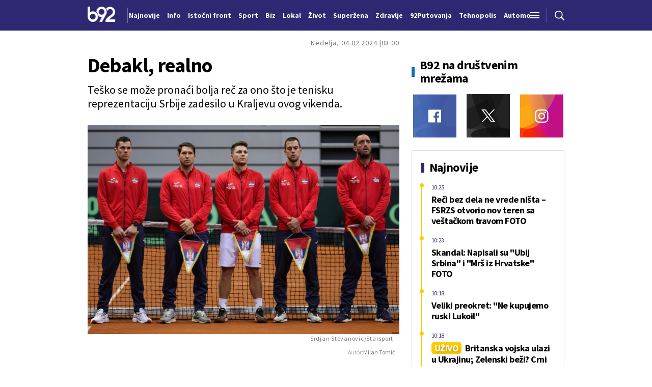

--- FILE ---
content_type: text/html; charset=UTF-8
request_url: https://www.b92.net/o/sport/teme/tomic?yyyy=2024&mm=02&nav_id=2476234&utm_source=stare_preporuke&utm_medium=b92_mozda_vas_zanima&utm_campaign=b92_stare_preporuke
body_size: 38467
content:
<!DOCTYPE html>
<html lang="sr">
<head>

    
    <title>Debakl, realno  -  B92
</title>
    <meta charset="UTF-8">

    <meta name="viewport" content="width=device-width, initial-scale=1.0">
    <meta name="app-context" content="page">
    <meta name="robots" content="max-image-preview:large">
    
                    <meta name="type" content="Vesti">
    <meta name="author" content="Milan Tomić">
    <meta name="description" content="Teško se može pronaći bolja reč za ono što je tenisku reprezentaciju Srbije zadesilo u Kraljevu ovog vikenda.
">
    <meta name="keywords" content="B92, najnovije vesti">
    
            <meta name="theme-color" content="#f2f2f2">
            <meta name="locale" content="sr_RS">
    <meta name="url" content="https://www.b92.net/o/sport/teme/tomic?nav_id=2476234">
    <meta name="image" content="https://www.b92.net/news/pics/2024/02/03/138403739865bea947466c3847879914_w640.JPG" />

    

    <link rel="canonical" href="https://www.b92.net/o/sport/teme/tomic?nav_id=2476234">

    
    
    <!-- UPSCORE LANDING START -->
    <script> (function(u,p,s,c,r){u[r]=u[r]||function(p){(u[r].q=u[r].q||[]).push(p)},u[r].ls=1*new Date();
        var a=p.createElement(s),m=p.getElementsByTagName(s)[0];a.async=1;a.src=c;m.parentNode.insertBefore(a,m) })
        (window,document,'script','//files.upscore.com/async/upScore.js','upScore');
        upScore({
        config:{
            domain: 'b92.net',
            article: '#article-content',
            track_positions: false},
        data: {
            section: '',
            taxonomy: '',
            object_id: '2476234-old',
            pubdate: '',
            author: 'b92',
            object_type: 'article',
        }});
    </script>
    <!-- UPSCORE LANDING END -->

    
    <meta property="og:title" content='Debakl, realno
'>
    <meta property="og:locale" content="sr_RS">
    <meta property="og:type" content="Vesti">
    <meta property="og:url" content='https://www.b92.net/o/sport/teme/tomic'>
    <meta property="og:image" content="https://www.b92.net/news/pics/2024/02/03/138403739865bea947466c3847879914_w640.JPG" />
    <meta property="og:keywords" content="B92, najnovije vesti">
    <meta property="og:description" content="Teško se može pronaći bolja reč za ono što je tenisku reprezentaciju Srbije zadesilo u Kraljevu ovog vikenda.
">
    <meta property="og:site_name" content="B92.net">
    <meta property="og:theme-color" content="#f2f2f2">
    

    <meta name="twitter:title" content='Debakl, realno
'>
    <meta name="twitter:locale" content="sr_RS">
    <meta name="tw:type" content="Vesti">
    <meta name="twitter:url" content="https://www.b92.net/o/sport/teme/tomic?nav_id=2476234">
    <meta name="twitter:keywords" content="B92, najnovije vesti">
    <meta name="twitter:description" content="Teško se može pronaći bolja reč za ono što je tenisku reprezentaciju Srbije zadesilo u Kraljevu ovog vikenda.
">
    <meta name="twitter:theme-color" content="#f2f2f2">
    <meta name="twitter:image" content="https://www.b92.net/news/pics/2024/02/03/138403739865bea947466c3847879914_w640.JPG" />
    <meta property="fb:pages" content="293558305836">

    
    <!--ios compatibility-->
    <meta name="apple-mobile-web-app-capable" content="yes">
    <meta name="apple-mobile-web-app-title" content='Debakl, realno  -  B92
'>
    <link rel="apple-touch-icon" href="/files/b92/img/icons/apple-icon-144x144.png">

    <!--Android compatibility-->
    <meta name="mobile-web-app-capable" content="yes">
    <meta name="application-name" content='Debakl, realno  -  B92
'>

    
    <meta name="msapplication-TileColor" content="#312670">
    <meta name="msapplication-TileImage" content="/files/b92/img/icons/ms-icon-144x144.png">

    
    
            <meta http-equiv="refresh" content="900" >
    

    <link rel="icon" type="image/png" href="/files/b92/img/icons/android-icon-192x192.png">

            <link rel="icon" type="image/x-icon" href="/files/b92/favicon.ico">
    
    <!--CSS FILES-->
    <link rel="preconnect" href="https://fonts.googleapis.com">
    <link rel="preconnect" href="https://fonts.gstatic.com" crossorigin>
            <link href="https://fonts.googleapis.com/css2?family=Barlow+Semi+Condensed:wght@700&family=Barlow:wght@500&family=Source+Sans+Pro:ital,wght@0,300;0,400;0,600;0,700;1,400;1,600&family=Noto+Sans:wght@400&family=Poppins:wght@300;400;500;600;700&display=swap" rel="stylesheet">
    
    
    <link href="https://b92s.net/v5/css/videojs.b92.css?v=7" rel="stylesheet" type="text/css" />
    <link rel="stylesheet" type="text/css" href="https://b92s.net/video.js/video-js.min.css?v=7">
    <link rel="stylesheet" type="text/css" href="https://b92s.net/video.js/videojs-contrib-ads/videojs-contrib-ads.css?v=7">
    <link rel="stylesheet" type="text/css" href="https://b92s.net/video.js/videojs-contrib-ads/videojs.ads.css?v=7">
    <link rel="stylesheet" type="text/css" href="https://b92s.net/video.js/videojs-ima/videojs.ima.css?v=7">
    

    
                        <link href="/files/b92/css/owl.carousel.css?v=7" rel="stylesheet" type="text/css" />
            <link href="/files/b92/css/swiper.bundle.min.css?v=7" rel="stylesheet" type="text/css" />
            <link href="/files/b92/css/jquery.fancybox.min.css?v=7" rel="stylesheet" type="text/css" />
                        
                                    <link href="/files/b92/css/single-news.css?v=7" rel="stylesheet" type="text/css" />
                    
        
        

    <link rel="stylesheet" href="/files/custom.css?v=7">

        <!-- OLD ARTICLE IMAGE PRELOAD -->
            <link href="https://www.b92.net/news/pics/2024/02/03/138403739865bea947466c3847879914_w640.JPG" as="image" rel="preload" />
        
    
            <!-- (C)2000-2024 Gemius SA - gemiusPrism  / b92.net/b92.net NOVO -->
        <script type="text/javascript">
            var pp_gemius_identifier = '0muV7_tOkU1KgBjG_YgmYXZ3PxO1Bvs7Bs3cYFrAlOD.p7';
            // lines below shouldn't be edited
            function gemius_pending(i) { window[i] = window[i] || function() {var x = window[i+'_pdata'] = window[i+'_pdata'] || []; x[x.length]=Array.prototype.slice.call(arguments, 0);};};
            (function(cmds) { var c; while(c = cmds.pop()) gemius_pending(c)})(['gemius_cmd', 'gemius_hit', 'gemius_event', 'gemius_init', 'pp_gemius_hit', 'pp_gemius_event', 'pp_gemius_init']);
            window.pp_gemius_cmd = window.pp_gemius_cmd || window.gemius_cmd;
            (function(d,t) {try {var gt=d.createElement(t),s=d.getElementsByTagName(t)[0],l='http'+((location.protocol=='https:')?'s':''); gt.setAttribute('async','async');
            gt.setAttribute('defer','defer'); gt.src=l+'://gars.hit.gemius.pl/xgemius.js'; s.parentNode.insertBefore(gt,s);} catch (e) {}})(document,'script');
        </script>
        
    <!-- Google Tag Manager -->
    <script>(function(w,d,s,l,i){w[l]=w[l]||[];w[l].push({'gtm.start':
    new Date().getTime(),event:'gtm.js'});var f=d.getElementsByTagName(s)[0],
    j=d.createElement(s),dl=l!='dataLayer'?'&l='+l:'';j.async=true;j.src=
    'https://www.googletagmanager.com/gtm.js?id='+i+dl;f.parentNode.insertBefore(j,f);
    })(window,document,'script','dataLayer','GTM-K88DKZX');</script>
    <!-- End Google Tag Manager -->

    

    
            <script>

            let adsKeywords = {"pageType":"article","articleId":"2476234","bannerSafe":"1","section":"B92","articleCategory":"category","articleSubcategory":"subcategory","source":"","pubdate":"2024-02-04 08:00:00","author":" Milan Tomiæ","articleTags":[]};

        </script>
        <!-- DIDOMI CMP START -->
<script type="text/javascript">window.gdprAppliesGlobally=true;(function(){function n(e){if(!window.frames[e]){if(document.body&&document.body.firstChild){var t=document.body;var r=document.createElement("iframe");r.style.display="none";r.name=e;r.title=e;t.insertBefore(r,t.firstChild)}else{setTimeout(function(){n(e)},5)}}}function e(r,a,o,s,c){function e(e,t,r,n){if(typeof r!=="function"){return}if(!window[a]){window[a]=[]}var i=false;if(c){i=c(e,n,r)}if(!i){window[a].push({command:e,version:t,callback:r,parameter:n})}}e.stub=true;e.stubVersion=2;function t(n){if(!window[r]||window[r].stub!==true){return}if(!n.data){return}var i=typeof n.data==="string";var e;try{e=i?JSON.parse(n.data):n.data}catch(t){return}if(e[o]){var a=e[o];window[r](a.command,a.version,function(e,t){var r={};r[s]={returnValue:e,success:t,callId:a.callId};if(n.source){n.source.postMessage(i?JSON.stringify(r):r,"*")}},a.parameter)}}if(typeof window[r]!=="function"){window[r]=e;if(window.addEventListener){window.addEventListener("message",t,false)}else{window.attachEvent("onmessage",t)}}}e("__uspapi","__uspapiBuffer","__uspapiCall","__uspapiReturn");n("__uspapiLocator");e("__tcfapi","__tcfapiBuffer","__tcfapiCall","__tcfapiReturn");n("__tcfapiLocator");(function(e){var t=document.createElement("link");t.rel="preconnect";t.as="script";var r=document.createElement("link");r.rel="dns-prefetch";r.as="script";var n=document.createElement("link");n.rel="preload";n.as="script";var i=document.createElement("script");i.id="spcloader";i.type="text/javascript";i["async"]=true;i.charset="utf-8";var a="https://sdk.privacy-center.org/"+e+"/loader.js?target="+document.location.hostname;if(window.didomiConfig&&window.didomiConfig.user){var o=window.didomiConfig.user;var s=o.country;var c=o.region;if(s){a=a+"&country="+s;if(c){a=a+"&region="+c}}}t.href="https://sdk.privacy-center.org/";r.href="https://sdk.privacy-center.org/";n.href=a;i.src=a;var d=document.getElementsByTagName("script")[0];d.parentNode.insertBefore(t,d);d.parentNode.insertBefore(r,d);d.parentNode.insertBefore(n,d);d.parentNode.insertBefore(i,d)})("5d4f9a97-bbaf-43db-8979-d91911adce82")})();</script>
<script type="text/javascript">
window.didomiConfig = {
    user: {
        bots: {
            consentRequired: false,
            types: ['crawlers', 'performance'],
            // https://developers.didomi.io/cmp/web-sdk/consent-notice/bots
            extraUserAgents: ['cXensebot', 'Lighthouse'],
        }
    }
};
</script>
<!-- DIDOMI CMP END --><style>
.single-news-content .banner-responsive {
	flex-direction:  column;
}
.single-news-content .banner-responsive > * {
	width: auto !important;
}
.single-news-content .banner-responsive .banner-wrapper {
	width: 100%;
}
.single-news-content .banner-responsive .banner-wrapper .banner-inner {
	    display: flex;
	    flex-wrap: wrap;
    justify-content: space-around;
}
.single-news-content .banner-responsive .banner-wrapper .banner-inner div {
	margin-bottom: 10px;
}
@media screen and (max-width: 991px){
	.lupon-sticky { bottom: 70px !important;}
}
</style>
                                                                                                                    <script type="text/javascript">
    (function(c,l,a,r,i,t,y){
        c[a]=c[a]||function(){(c[a].q=c[a].q||[]).push(arguments)};
        t=l.createElement(r);t.async=1;t.src="https://www.clarity.ms/tag/"+i;
        y=l.getElementsByTagName(r)[0];y.parentNode.insertBefore(t,y);
    })(window, document, "clarity", "script", "fqzxjiy0w7");
</script>
                                                                                                                    <script async src='https://hl.upscore.com/config/b92.net.js'></script>
                                                                                                                    <!--<head>-->
<script>
  var esadt;esadt||((esadt=esadt||{}).cmd=esadt.cmd||[],function(){var t=document.createElement("script");t.async=!0,t.id="esadt",t.type="text/javascript";var e="https:"==document.location.protocol;t.src=(e?"https:":"http:")+"///sspjs.eskimi.com/esadt.js",(e=document.getElementsByTagName("script")[0]).parentNode.insertBefore(t,e)}());
</script>
<!--</head>-->
                                                
    


</head>

<body>
  <!-- Google Tag Manager (noscript) -->
    <noscript><iframe src="https://www.googletagmanager.com/ns.html?id=GTM-PHVNJCRH" height="0" width="0" style="display:none;visibility:hidden"></iframe></noscript>
    <!-- End Google Tag Manager (noscript) --><!-- End Google Tag Manager (noscript) -->
    
    
    
    <style>
    :root {
        --categoryColor: #2E2873;
    }
</style>


<div class="header-default-wrapper">
    <div class="banner-header">
        <div class='container'>
                    </div>
    </div>
    <header class="header-default" style="background-color:;
                background-image: url('');">
        <div class="container">
            <div class="header-wrapper">
                <a href="/" class="header-logo" aria-label="Logo">
                    <img src="/files/b92/img/logo-b92.png" alt="logo B92" width="55" height="30">
                </a>
                <div class="header-scroll-menu">
                    <a href="https://www.b92.net/najnovije-vesti" style="color:" class="">Najnovije</a>
                                                                                                    
                                                                                                <a href="/info">
                                    <span style="color:">Info</span></a>
                                                                                                                                                                                      
                                                                                                <a  href="/tema/19/istocni-front">
                                    <span style="color:">Istočni front</span></a>
                                    
                                
                                                                                                                                                                                      
                                                                                                <a href="https://www.b92.net/sport">
                                    <span style="color:">Sport</span></a>
                                                                                                                                                                                      
                                                                                                <a href="https://www.b92.net/biz">
                                    <span style="color:">Biz</span></a>
                                                                                                                                                                                      
                                                                                                <a href="https://www.b92.net/lokal">
                                    <span style="color:">Lokal</span></a>
                                                                                                                                                                                      
                                                                                                <a href="/zivot">
                                    <span style="color:">Život</span></a>
                                                                                                                                                                                      
                                                                                                <a href="https://superzena.b92.net">
                                    <span style="color:">Superžena</span></a>
                                                                                                                                                                                      
                                                                                                <a href="/zdravlje">
                                    <span style="color:">Zdravlje</span></a>
                                                                                                                                                                                      
                                                                                                <a href="https://www.b92.net/putovanja">
                                    <span style="color:">92Putovanja</span></a>
                                                                                                                                                                                      
                                                                                                <a href="/tehnopolis">
                                    <span style="color:">Tehnopolis</span></a>
                                                                                                                                                                                      
                                                                                                <a href="/automobili">
                                    <span style="color:">Automobili</span></a>
                                                                                                                                                                                      
                                                                                                <a href="/kultura">
                                    <span style="color:">Kultura</span></a>
                                                                                                                                                                                      
                                                                                                <a href="/esports">
                                    <span style="color:">eSports</span></a>
                                                                                                                                                                                      
                                                                                                                                        <a href="/specijal/3/english">
                                            <span style="color:">
                                                                                                    English
                                                                                            </span>
                                        </a>
                                                                                                                                                          </div>
                <div class="navbar-toggler">
                    <img src="/files/b92/img/icons/menu.png" alt="menu">
                </div>
                <a href="https://www.b92.net/najnovije-vesti" class="search-link">
                    <img src="/files/b92/img/icons/zoom.png" alt="search">
                </a>
            </div>
        </div>
        <div class="new-live-news">
            <span class="new-live-btn">Nova vest</span>
        </div>
    </header>
</div>
<div class="header-menu-bg"></div>
<div class="header-aditional-menu">
    <div class="header-aditional-menu-inner">
        <span class="close-menu">
            <img src="/files/b92/img/icons/close.png" alt="close">
        </span>
        <ul class="header-menu">
            <li class="menu-item">
                <a href="https://www.b92.net/najnovije-vesti" class="menu-link active">Najnovije</a>
                                                            <a href="https://www.b92.net/info" class="menu-link active">Info
                                                                                        <span class="toggle-submenu submenu-chevron">
                                    <svg width='22' height="18">
                                        <use xlink:href="/files/b92/fontawesome/solid.svg#chevron-down"></use>
                                    </svg>
                                </span>
                                                    </a>
                                                    <ul class="submenu">
                                                                                                        <li class="submenu-item">
                                        <a href="/info/politika" class="submenu-link">Politika</a>
                                    </li>
                                                                                                        <li class="submenu-item">
                                        <a href="/info/drustvo" class="submenu-link">Društvo</a>
                                    </li>
                                                                                                        <li class="submenu-item">
                                        <a href="/info/hronika" class="submenu-link">Hronika</a>
                                    </li>
                                                                                                        <li class="submenu-item">
                                        <a href="/info/kosovo" class="submenu-link">Kosovo</a>
                                    </li>
                                                                                                        <li class="submenu-item">
                                        <a href="/info/region" class="submenu-link">Region</a>
                                    </li>
                                                                                                        <li class="submenu-item">
                                        <a href="/info/svet" class="submenu-link">Svet</a>
                                    </li>
                                                                                                        <li class="submenu-item">
                                        <a href="/info/razno" class="submenu-link">Razno</a>
                                    </li>
                                                                                                                                            
                                                                    <li class="submenu-item">
                                        <a href="https://www.b92.net/tema/21/rat-u-svetoj-zemlji" class="submenu-link">Rat na Bliskom istoku</a>
                                    </li>
                                                            </ul>

                                                                                                        
                            <a href="https://www.b92.net/biz" class="menu-link active">Biz
                                                                                                    <span class="toggle-submenu submenu-chevron">
                                        <svg width='22' height="18">
                                            <use xlink:href="/files/b92/fontawesome/solid.svg#chevron-down"></use>
                                        </svg>
                                    </span>
                                                            </a>
                        
                                                    <ul class="submenu">
                                                                                                        <li class="submenu-item">
                                        <a href="https://www.b92.net/biz/srbija" class="submenu-link">Srbija</a>
                                    </li>
                                                                                                        <li class="submenu-item">
                                        <a href="https://www.b92.net/biz/region" class="submenu-link">Region</a>
                                    </li>
                                                                                                        <li class="submenu-item">
                                        <a href="https://www.b92.net/biz/svet" class="submenu-link">Svet</a>
                                    </li>
                                                                                                        <li class="submenu-item">
                                        <a href="https://www.b92.net/biz/moj-kvadrat" class="submenu-link">Moj kvadrat</a>
                                    </li>
                                                                                                                                                                                                                    </ul>
                                                                                                        
                            <a href="https://www.b92.net/lokal" class="menu-link active">Lokal
                                                                                                    <span class="toggle-submenu submenu-chevron">
                                        <svg width='22' height="18">
                                            <use xlink:href="/files/b92/fontawesome/solid.svg#chevron-down"></use>
                                        </svg>
                                    </span>
                                                            </a>
                        
                                                    <ul class="submenu">
                                                                                                        <li class="submenu-item">
                                        <a href="https://www.b92.net/lokal/beograd" class="submenu-link">Beograd</a>
                                    </li>
                                                                                                        <li class="submenu-item">
                                        <a href="https://www.b92.net/lokal/nis" class="submenu-link">Niš</a>
                                    </li>
                                                                                                        <li class="submenu-item">
                                        <a href="https://www.b92.net/lokal/novi-sad" class="submenu-link">Novi Sad</a>
                                    </li>
                                                                                                        <li class="submenu-item">
                                        <a href="https://www.b92.net/lokal/kragujevac" class="submenu-link">Kragujevac</a>
                                    </li>
                                                                                                        <li class="submenu-item">
                                        <a href="https://www.b92.net/lokal/subotica" class="submenu-link">Subotica</a>
                                    </li>
                                                                                                        <li class="submenu-item">
                                        <a href="https://www.b92.net/lokal/cacak" class="submenu-link">Čačak</a>
                                    </li>
                                                                                                        <li class="submenu-item">
                                        <a href="https://www.b92.net/lokal/novi-pazar" class="submenu-link">Novi Pazar</a>
                                    </li>
                                                                                                        <li class="submenu-item">
                                        <a href="https://www.b92.net/lokal/zrenjanin" class="submenu-link">Zrenjanin</a>
                                    </li>
                                                                                                        <li class="submenu-item">
                                        <a href="https://www.b92.net/lokal/krusevac" class="submenu-link">Kruševac</a>
                                    </li>
                                                                                                        <li class="submenu-item">
                                        <a href="https://www.b92.net/lokal/leskovac" class="submenu-link">Leskovac</a>
                                    </li>
                                                                                                        <li class="submenu-item">
                                        <a href="https://www.b92.net/lokal/jagodina" class="submenu-link">Jagodina</a>
                                    </li>
                                                                                                        <li class="submenu-item">
                                        <a href="https://www.b92.net/lokal/sid" class="submenu-link">Šid</a>
                                    </li>
                                                            </ul>
                                                                                                        
                            <a href="https://www.b92.net/sport" class="menu-link active">Sport
                                                                                                    <span class="toggle-submenu submenu-chevron">
                                        <svg width='22' height="18">
                                            <use xlink:href="/files/b92/fontawesome/solid.svg#chevron-down"></use>
                                        </svg>
                                    </span>
                                                            </a>
                        
                                                    <ul class="submenu">
                                                                                                        <li class="submenu-item">
                                        <a href="https://www.b92.net/sport/fudbal" class="submenu-link">Fudbal</a>
                                    </li>
                                                                                                        <li class="submenu-item">
                                        <a href="https://www.b92.net/sport/kosarka" class="submenu-link">Košarka</a>
                                    </li>
                                                                                                        <li class="submenu-item">
                                        <a href="https://www.b92.net/sport/tenis" class="submenu-link">Tenis</a>
                                    </li>
                                                                                                        <li class="submenu-item">
                                        <a href="https://www.b92.net/sport/atletika" class="submenu-link">Atletika</a>
                                    </li>
                                                                                                        <li class="submenu-item">
                                        <a href="https://www.b92.net/sport/odbojka" class="submenu-link">Odbojka</a>
                                    </li>
                                                                                                        <li class="submenu-item">
                                        <a href="https://www.b92.net/sport/vaterpolo" class="submenu-link">Vaterpolo</a>
                                    </li>
                                                                                                        <li class="submenu-item">
                                        <a href="https://www.b92.net/sport/rukomet" class="submenu-link">Rukomet</a>
                                    </li>
                                                                                                        <li class="submenu-item">
                                        <a href="https://www.b92.net/sport/auto-moto" class="submenu-link">Auto-moto</a>
                                    </li>
                                                                                                        <li class="submenu-item">
                                        <a href="https://www.b92.net/sport/pojedinacni-sportovi" class="submenu-link">Pojedinačni sportovi</a>
                                    </li>
                                                                                                        <li class="submenu-item">
                                        <a href="https://www.b92.net/sport/ekipni-sportovi" class="submenu-link">Ekipni sportovi</a>
                                    </li>
                                                                                                        <li class="submenu-item">
                                        <a href="https://www.b92.net/sport/zimski-sportovi" class="submenu-link">Zimski sportovi</a>
                                    </li>
                                                                                                        <li class="submenu-item">
                                        <a href="https://www.b92.net/sport/sportovi-na-vodi" class="submenu-link">Sportovi na vodi</a>
                                    </li>
                                                                                                        <li class="submenu-item">
                                        <a href="https://www.b92.net/sport/borilacki-sportovi" class="submenu-link">Borilački sportovi</a>
                                    </li>
                                                                                                        <li class="submenu-item">
                                        <a href="https://www.b92.net/sport/olimpizam" class="submenu-link">Olimpizam</a>
                                    </li>
                                                                                                                                                                                                                    </ul>
                                                                                                    
                                                                                    <a href="https://www.b92.net/specijal/5/euroleague" class="menu-link active ">
                                    Euroleague
                                </a>
                                                                                                                                
                                                                                    <a href="https://www.b92.net/specijal/1/nba" class="menu-link active ">
                                    NBA
                                </a>
                                                                                                                                    <a href="https://www.b92.net/zivot" class="menu-link active">Život
                                                                                        <span class="toggle-submenu submenu-chevron">
                                    <svg width='22' height="18">
                                        <use xlink:href="/files/b92/fontawesome/solid.svg#chevron-down"></use>
                                    </svg>
                                </span>
                                                    </a>
                                                    <ul class="submenu">
                                                                                                        <li class="submenu-item">
                                        <a href="/zivot/aktuelno" class="submenu-link">Aktuelno</a>
                                    </li>
                                                                                                        <li class="submenu-item">
                                        <a href="/zivot/nauka" class="submenu-link">Nauka</a>
                                    </li>
                                                                                                        <li class="submenu-item">
                                        <a href="/zivot/istorija" class="submenu-link">Istorija</a>
                                    </li>
                                                                                                        <li class="submenu-item">
                                        <a href="/zivot/tabu" class="submenu-link">Tabu</a>
                                    </li>
                                                                                                        <li class="submenu-item">
                                        <a href="/zivot/ljubimac" class="submenu-link">Ljubimac</a>
                                    </li>
                                                                                                                                            
                                                            </ul>

                                                                                                        <a href="https://www.b92.net/zdravlje" class="menu-link active">Zdravlje
                                                                                        <span class="toggle-submenu submenu-chevron">
                                    <svg width='22' height="18">
                                        <use xlink:href="/files/b92/fontawesome/solid.svg#chevron-down"></use>
                                    </svg>
                                </span>
                                                    </a>
                                                    <ul class="submenu">
                                                                                                        <li class="submenu-item">
                                        <a href="/zdravlje/aktuelno" class="submenu-link">Aktuelno</a>
                                    </li>
                                                                                                        <li class="submenu-item">
                                        <a href="/zdravlje/bolesti" class="submenu-link">Bolesti</a>
                                    </li>
                                                                                                        <li class="submenu-item">
                                        <a href="/zdravlje/prevencija" class="submenu-link">Prevencija</a>
                                    </li>
                                                                                                        <li class="submenu-item">
                                        <a href="/zdravlje/mentalno-zdravlje" class="submenu-link">Mentalno zdravlje</a>
                                    </li>
                                                                                                        <li class="submenu-item">
                                        <a href="/zdravlje/ishrana" class="submenu-link">Ishrana</a>
                                    </li>
                                                                                                                                                                                                                        
                                                            </ul>

                                                                                                        
                            <a href="https://superzena.b92.net" class="menu-link active">Superžena
                                                                                                    <span class="toggle-submenu submenu-chevron">
                                        <svg width='22' height="18">
                                            <use xlink:href="/files/b92/fontawesome/solid.svg#chevron-down"></use>
                                        </svg>
                                    </span>
                                                            </a>
                        
                                                    <ul class="submenu">
                                                                                                        <li class="submenu-item">
                                        <a href="https://superzena.b92.net/zivoti-poznatih" class="submenu-link">Životi poznatih</a>
                                    </li>
                                                                                                        <li class="submenu-item">
                                        <a href="https://superzena.b92.net/moda" class="submenu-link">Moda</a>
                                    </li>
                                                                                                        <li class="submenu-item">
                                        <a href="https://superzena.b92.net/dom-i-porodica" class="submenu-link">Dom i porodica</a>
                                    </li>
                                                                                                        <li class="submenu-item">
                                        <a href="https://superzena.b92.net/kuhinja" class="submenu-link">Kuhinja</a>
                                    </li>
                                                                                                        <li class="submenu-item">
                                        <a href="https://superzena.b92.net/lepa-i-zdrava" class="submenu-link">Lepa i zdrava</a>
                                    </li>
                                                                                                        <li class="submenu-item">
                                        <a href="https://superzena.b92.net/ljubav-i-strast" class="submenu-link">Ljubav i strast</a>
                                    </li>
                                                                                                        <li class="submenu-item">
                                        <a href="https://superzena.b92.net/astro" class="submenu-link">Astro</a>
                                    </li>
                                                                                                                                                                                    <li class="submenu-item">
                                        <a href="https://superzena.b92.net/superzene" class="submenu-link">Superžene</a>
                                    </li>
                                                                                                                                                                                    <li class="submenu-item">
                                        <a href="https://superzena.b92.net/superstav" class="submenu-link">Superstav</a>
                                    </li>
                                                                                                                                        </ul>
                                                                                                        
                            <a href="https://www.b92.net/putovanja" class="menu-link active">92Putovanja
                                                                                                    <span class="toggle-submenu submenu-chevron">
                                        <svg width='22' height="18">
                                            <use xlink:href="/files/b92/fontawesome/solid.svg#chevron-down"></use>
                                        </svg>
                                    </span>
                                                            </a>
                        
                                                    <ul class="submenu">
                                                                                                        <li class="submenu-item">
                                        <a href="https://www.b92.net/putovanja/moj-put" class="submenu-link">Moj put</a>
                                    </li>
                                                                                                        <li class="submenu-item">
                                        <a href="https://www.b92.net/putovanja/aktuelno" class="submenu-link">Aktuelno</a>
                                    </li>
                                                                                                        <li class="submenu-item">
                                        <a href="https://www.b92.net/putovanja/zanimljivosti" class="submenu-link">Zanimljivosti</a>
                                    </li>
                                                                                                        <li class="submenu-item">
                                        <a href="https://www.b92.net/putovanja/zimovanje" class="submenu-link">Zimovanje</a>
                                    </li>
                                                                                                        <li class="submenu-item">
                                        <a href="https://www.b92.net/putovanja/letovanje" class="submenu-link">Letovanje</a>
                                    </li>
                                                                                                                                        </ul>
                                                                                                        <a href="https://www.b92.net/automobili" class="menu-link active">Automobili
                                                                                        <span class="toggle-submenu submenu-chevron">
                                    <svg width='22' height="18">
                                        <use xlink:href="/files/b92/fontawesome/solid.svg#chevron-down"></use>
                                    </svg>
                                </span>
                                                    </a>
                                                    <ul class="submenu">
                                                                                                        <li class="submenu-item">
                                        <a href="/automobili/aktuelno" class="submenu-link">Aktuelno</a>
                                    </li>
                                                                                                        <li class="submenu-item">
                                        <a href="/automobili/testovi" class="submenu-link">Testovi</a>
                                    </li>
                                                                                                        <li class="submenu-item">
                                        <a href="/automobili/polovnjak" class="submenu-link">Polovnjak</a>
                                    </li>
                                                                                                        <li class="submenu-item">
                                        <a href="/automobili/visoki-napon" class="submenu-link">Visoki napon</a>
                                    </li>
                                                                                                        <li class="submenu-item">
                                        <a href="/automobili/garaza" class="submenu-link">Garaža</a>
                                    </li>
                                                                                                        <li class="submenu-item">
                                        <a href="/automobili/zanimljivosti" class="submenu-link">Zanimljivosti</a>
                                    </li>
                                                                                                                                            
                                                            </ul>

                                                                                                        <a href="https://www.b92.net/tehnopolis" class="menu-link active">Tehnopolis
                                                                                        <span class="toggle-submenu submenu-chevron">
                                    <svg width='22' height="18">
                                        <use xlink:href="/files/b92/fontawesome/solid.svg#chevron-down"></use>
                                    </svg>
                                </span>
                                                    </a>
                                                    <ul class="submenu">
                                                                                                        <li class="submenu-item">
                                        <a href="/tehnopolis/aktuelno" class="submenu-link">Aktuelno</a>
                                    </li>
                                                                                                        <li class="submenu-item">
                                        <a href="/tehnopolis/apps" class="submenu-link">Apps</a>
                                    </li>
                                                                                                        <li class="submenu-item">
                                        <a href="/tehnopolis/android" class="submenu-link">Android</a>
                                    </li>
                                                                                                        <li class="submenu-item">
                                        <a href="/tehnopolis/ios" class="submenu-link">iOS</a>
                                    </li>
                                                                                                        <li class="submenu-item">
                                        <a href="/tehnopolis/racunari" class="submenu-link">Računari</a>
                                    </li>
                                                                                                        <li class="submenu-item">
                                        <a href="/tehnopolis/testovi" class="submenu-link">Testovi</a>
                                    </li>
                                                                                                        <li class="submenu-item">
                                        <a href="/tehnopolis/gejming" class="submenu-link">Gejming</a>
                                    </li>
                                                                                                        <li class="submenu-item">
                                        <a href="/tehnopolis/obrazovanje" class="submenu-link">Obrazovanje</a>
                                    </li>
                                                                                                                                            
                                                            </ul>

                                                                                                        <a href="https://www.b92.net/kultura" class="menu-link active">Kultura
                                                                                        <span class="toggle-submenu submenu-chevron">
                                    <svg width='22' height="18">
                                        <use xlink:href="/files/b92/fontawesome/solid.svg#chevron-down"></use>
                                    </svg>
                                </span>
                                                    </a>
                                                    <ul class="submenu">
                                                                                                        <li class="submenu-item">
                                        <a href="/kultura/aktuelno" class="submenu-link">Aktuelno</a>
                                    </li>
                                                                                                        <li class="submenu-item">
                                        <a href="/kultura/filmtv" class="submenu-link">Film/TV</a>
                                    </li>
                                                                                                        <li class="submenu-item">
                                        <a href="/kultura/muzika" class="submenu-link">Muzika</a>
                                    </li>
                                                                                                        <li class="submenu-item">
                                        <a href="/kultura/pozoriste" class="submenu-link">Pozorište</a>
                                    </li>
                                                                                                        <li class="submenu-item">
                                        <a href="/kultura/knjigestripovi" class="submenu-link">Knjige/Stripovi</a>
                                    </li>
                                                                                                                                            
                                                            </ul>

                                                                                                        <a href="https://www.b92.net/esports" class="menu-link active">eSports
                                                                                        <span class="toggle-submenu submenu-chevron">
                                    <svg width='22' height="18">
                                        <use xlink:href="/files/b92/fontawesome/solid.svg#chevron-down"></use>
                                    </svg>
                                </span>
                                                    </a>
                                                    <ul class="submenu">
                                                                                                        <li class="submenu-item">
                                        <a href="/esports/cs2" class="submenu-link">CS2</a>
                                    </li>
                                                                                                        <li class="submenu-item">
                                        <a href="/esports/lol" class="submenu-link">LoL</a>
                                    </li>
                                                                                                                                                                                    <li class="submenu-item">
                                        <a href="/esports/domaca-scena" class="submenu-link">Domaća scena</a>
                                    </li>
                                                                                                                                                                                                                                                                <li class="submenu-item">
                                        <a href="/esports/fortnite" class="submenu-link">Fortnite</a>
                                    </li>
                                                                                                        <li class="submenu-item">
                                        <a href="/esports/valorant" class="submenu-link">Valorant</a>
                                    </li>
                                                                                                        <li class="submenu-item">
                                        <a href="/esports/aktuelno" class="submenu-link">Aktuelno</a>
                                    </li>
                                                                                                                                                                                                                                                                                                                                                                                                                                                                                                                                                                                                                    
                                                            </ul>

                                                                                                    
                                                                                    <a href="https://www.b92.net/specijal/3/english" class="menu-link active ">
                                    English
                                </a>
                                                                                                    </li>
            <li class="menu-item">
                <a href="#" class="menu-link active">

                </a>

            </li>
        </ul>
    </div>
    <div class="app-links">
        <a href="https://play.google.com/store/apps/details?id=net.b92.android.brisbane&amp;hl=en&amp;gl=US" aria-label="Google Play">
            <img src="/files/b92/img/googleplay.webp" alt="Google Play" width="auto" height="auto">
        </a>
        <a href="https://apps.apple.com/us/app/b92/id513918593" aria-label="App Store">
            <img src="/files/b92/img/appstore.webp" alt="App Store" width="auto" height="auto">
        </a>
    </div>
</div>

    
    <main >

            <style>
        .single-news .single-news-content {
            font-size: 16px;
            line-height: 22px;
            margin-bottom: 22px;
        }

        .single-news-content strong {
            font-weight:bold !important;
        }
        @media (min-width: 1300px) {
            .single-news .single-news-content {
                font-size: 20px;
                line-height: 30px;
            }
        }
    </style>
    <style>
    .lokal-subcategory-menu-list {
        padding-left:215px !important;
    }
</style>
            <section class="subcategory-menu-wrapper" style="background-color: ">
            <div class="container">
                <div class="subcategory-menu">
                    <ul class="subcategory-menu-list ">
                                                
                        
                    </ul>
                </div>
            </div>
        </section>
    


            <section class="single-news">
        <div class="container">
            <div class="layout">
                <div class="main-content">
                    <div class="single-news-header">
                                                <div class="single-news-time">
                            <p class="single-news-date">Nedelja, 04.02.2024.</p>
                            <p class="single-news-hour">08:00</p>
                        </div>
                        <h1 class="single-news-title">Debakl, realno</h1>
                                                    <p class="single-news-short-description">
                                Teško se može pronaći bolja reč za ono što je tenisku reprezentaciju Srbije zadesilo u Kraljevu ovog vikenda.
                            </p>
                                                <div class="single-news-author" style="order: 4">
                                                            <p>
                                                                            Autor: <span>Milan Tomić</span>
                                    
                                    
                                                                    </p>
                                                    </div>
                        <figure class="single-news-lead-image">
                            <div class="img-placeholder">
                                <picture>
                                                                                                                <img src="https://www.b92.net/news/pics/2024/02/03/138403739865bea947466c3847879914_w640.JPG"
                                             alt="Debakl, realno"
                                             fetchpriority="high"
                                             loading="eager"
                                             class="lazyload">
                                                                    </picture>
                            </div>
                                                            <div class='image-info'>
                                    <span class='caption'></span>
                                    <span class='source'>Srdjan Stevanovic/Starsport</span>
                                </div>
                                                    </figure>
                    </div>
                    
                    <div class="single-news-layout">

                        <div class="single-news-content old-single-news">
                                                                    <p></p>
                                
                                                                <p></p>
                                
                                

                                                                                                                                                                                                                                                                                
                                        Poraz od selekcije Slovačke, vrlo ubedljiv (4:0), zapravo je samo najava onoga što nas čeka kada Novak Đoković odluči da ode u penziju. <br /><br /> Vrlo skromna reprezentacija Slovačke se prošetala dvoranom &quot;Ibar&quot; i po prvi put u istoriji čekirala kartu za grupnu fazu Dejvis kupa, koja je na programu u septembru. <br /><br /> U istom terminu, izabranici Viktora Troickog, ako uopšte bude bio na toj poziciji tada, igraće meč za opstanak u svetskoj grupi ovog takmičenja. <br /><br /> Ispadanje u niži rang bila bi katastrofa za sebe, koju će, nadamo se, naši reprezentativci izbeći na jesen, kada se budu susreli sa jednom od 11 poraženih ekipa iz kvalifikacija. <br /><br /> Koliko god nas, bez Novaka, navikli na promenljive rezultate, trijumf nad Slovačkom nije smeo da se dovodi u pitanje. Ali, poraz, gotovo maksimalan... Šok.

                                                                                    
                                                                                            <blockquote class="twitter-tweet" data-media-max-width="560"><p lang="en" dir="ltr">What it means &#128588;<br><br>Team Slovakia advance to the <a href="https://twitter.com/hashtag/DavisCup?src=hash&amp;ref_src=twsrc%5Etfw">#DavisCup</a> Group Stage Finals for the first time after defeating Team Serbia! &#128170;<a href="https://twitter.com/DavisCup?ref_src=twsrc%5Etfw">@DavisCup</a> <a href="https://t.co/KxLkGApCIc">pic.twitter.com/KxLkGApCIc</a></p>&mdash; ATP Tour (@atptour) <a href="https://twitter.com/atptour/status/1753790459367878836?ref_src=twsrc%5Etfw">February 3, 2024</a></blockquote> <script async src="https://platform.twitter.com/widgets.js" charset="utf-8"></script>
                                                                                                                                                                                                                                                                                                                                                                                                                    
                                        Bilo je vanrednih okolnosti, otkaza, povreda, bolesti, ali i loših partija, grešaka, odgovornosti &ndash; selektora i igrača. <br /><br /> Poslednji put smo za opstanak u elitnom društvu igrali sa Indijom 2018. u Kraljevu. Ovog protivnika morali smo da savladamo četiri godine ranije u Bangaloru. <br /><br /> Od kada je Novak u vrhu belog sporta, samo smo još 2009. godine morali da se borimo za opstanak, tada sa Uzbekistanom u Beogradu. <br /><br /> Otkako nastupamo pod sadašnjim imenom, više od decenije i po, najveći uspeh je svakako titula iz 2010. godine. <br /><br /> Tada je upravo aktuelni selektor, Troicki, bio jedan od najzaslužnijih, pobedivši Mikaela Ljodru u odlučujućem meču finala. <br /><br /> Naravno da se ta veličanstvena pobeda u krcatoj Areni ne zaboravlja, ali to svakako Troickog ne šiti od odgovornosti za neuspeh protiv Slovačke.

                                                                                    
                                                                                            <blockquote class="twitter-tweet"><p lang="en" dir="ltr">Super Slovakia &#127480;&#127472;&#127480;&#127472;<br><br>The 2005 runners up advance to the <a href="https://twitter.com/hashtag/DavisCup?src=hash&amp;ref_src=twsrc%5Etfw">#DavisCup</a> Group Stage Finals for the first time after knocking out last year&#39;s semi-finalists Serbia! <a href="https://t.co/1Zw1IbtpbX">pic.twitter.com/1Zw1IbtpbX</a></p>&mdash; Davis Cup (@DavisCup) <a href="https://twitter.com/DavisCup/status/1753778849047830535?ref_src=twsrc%5Etfw">February 3, 2024</a></blockquote> <script async src="https://platform.twitter.com/widgets.js" charset="utf-8"></script>
                                                                                                                                                                                                                                                                                                                                                                                                                    
                                        U redu, teže je bez Đokovića, ali naš tim, pored Novaka, ima još maltene trojicu igrača iz Top 50 (Lajović 52. prim aut), koji su tu već godinama, u kontinuitetu. <br /><br /> Što bi se reklo, to su neka imena u svetu tenisa. Slovaci nisu mnogo marili za to i na terenu pokazali kako se igra sa željom. <br /><br /> Aleks Molčan (122), Lukas Klajn (142), Jozef Kovalik (234), Lukas Pokorni (467. dubl), Igor Zelenaj (255. dubl). Uz svo uvažavanje, zaista selekcija koja je trebalo da predstavlja zicer za pobedu i plasman na završni turnir. <br /><br /> <em>&quot;Jako loš osećaj, sve zajedno jako loše. Izgubiti 4:0 od Slovačke koja je... Oni jesu igrali, borili se, dali sve od sebe, ali ovo je debakl&quot;</em>, rekao je Troicki posle poraza. <br /><br /> Sve je loše krenulo od povrede Lasla Đerea, tako da je Miomir Kecmanović morao da uskoči, iako očigledno nespreman za takav izazov. <br /><br /> Jeste Miša imao sasvim solidan nastup u Melburnu, gde je ispao u osmini finala od Karlosa Alkarasa, ali je već nakon tog susreta bilo jasno da se od njega ne treba očekivati da bude značajan faktor u duelu sa Slovačkom. <br /><br /> <em>&quot;U timu sam, ali videću sa selektorom da li sam uopšte potreban jer se igra na šljaci&quot;</em>, rekao je Kecmanović tada.

                                                                                                                                                                                                                                                                                                                                                                            <figure class="single-news-image">
                                                <img src="https://www.b92.net/news/pics/2024/02/03/126900894765bea9477b70f301542987_w640.JPG">
                                                <div class="image-info"><span class="source">Srdjan Stevanovic/Starsport</span></div>
                                            </figure>
                                                                                
                                        Odluka da se igra na zemljanoj podlozi usred sezone na betonu je još jedna greška, koja je doprinela kolapsu u Kraljevu. <br /><br /> Kad smo kod Kraljeva, mora se priznati da ni interesovanje publike, pa ni atmosfera nisu bili na baš nekom nivou. <br /><br /> Nekolicina navijača Slovačke su bili više organizovani i bučniji u podršci svojim ljubimcima. Na ne baš bog zna kakvu posetu svakako su uticali atraktivnost rivala, ali i dva poraza u petak, koji su, čini se, dodatno ispraznila halu za subotnje mečeve. <br /><br /> Kecmanović je u tom prvom duelu protiv Klajna u petak dva puta servirao za vođstvo u setovima. Nije iskoristio, a kazna je stigla ubrzo, gubitkom jednog, pa drugog perioda. <br /><br /> Delovalo je da nije raspoložen za igru, ali ni generalno, sudeći po raspravama sa Troickim u pauzama između gemova. <br /><br /> Morao je Lajović da &quot;vadi fleke&quot;, dobro je krenuo protiv Molčana, osvojio prvi set, pa od tog trenutka osvojio samo dva gema.

                                                                                                                                                                                                                                                                                                                                                                            <figure class="single-news-image">
                                                <img src="https://www.b92.net/news/pics/2024/02/03/59040449465bea9479c314060963730_w640.JPG">
                                                <div class="image-info"><span class="source">Srdjan Stevanovic/Starsport</span></div>
                                            </figure>
                                                                                
                                        (Ne)karakteristične greške Kecmanovića i Lajovića u tim duelima su od Klajna i Molčana napravili znatno ozbiljnije igrače nego što oni zapravo jesu. <br /><br /> Eliminacija je bila najavljena, ali nekakva nada da stvari mogu da se promene u subotu, ipak, može se reći da je postojala. <br /><br /> Mada, ako znamo da nam je dubl oduvek bio &quot;rak rana&quot;, čak i kada smo imali jednog Nenada Zimonjića, brzo nam je optimizam sveo na minimum. <br /><br /> To se videlo i na terenu, pošto su Kecmanović i Nikola Ćaćić samo na momente igrali onako kako bi trebalo. Svakako nedovoljno &ndash; i daleko od preokreta. <br /><br /> <em>&quot;Ovi momci imaju ozbiljan kvalitet, ali moraju malo timski bolje da se osećaju. Da daju maksimum za tim. To je nešto što po mom mišljenju može bolje. Oni jesu profesionalci i sve, ali to moramo da naučimo, da budemo bolji tim. Kakav god da je tim, da li su povređeni, ovakvi, onakvi, moramo da budemo tim do kraja. Nije bilo dovoljno, ali idemo dalje. Jeste loše, jeste katastrofalno, ali život ide dalje&quot;</em>, rekao je <strong>Troicki</strong>. <br /><br /> Ako znamo da postoji izreka da u sportu maltene ne postoji &quot;nebitnija&quot; pozicija od selektora neke Dejvis kup reprezentacije, postavlja se pitanje u čemu je onda odgovornost Troickog.

                                                                                                                                                                                                                                                        <!-- banner code for intext-1 -->
                    <div class="banner ">
                        <div class='banner-wrapper'>
                            <div class='banner-inner '>
                            <div id="widget-pasus" data-ayu-widget="34"></div><script src="https://www.w4m.rs/tracker.js" async></script>
<style>
@media screen and (max-width: 500px){
.ayuWidget.latest-news.ayuLatest2{display:flex !important;}
.ayuPost.news-item.ayuNews2:nth-of-type(3){display: none !important;}
}
</style>
                            </div>
                        </div>
                    </div>
                                                            
    


                                                                                                                                                                                                        <figure class="single-news-image">
                                                <img src="https://www.b92.net/news/pics/2024/02/03/42064174065bea947b2d22852109280_w640.JPG">
                                                <div class="image-info"><span class="source">Srdjan Stevanovic/Starsport</span></div>
                                            </figure>
                                                                                
                                        Jedna od osnovnih je zapravo u toj atmosferi i energiji, timskom duhu, koji je morao da potekne prvo od njega i da se prelije na igrače. Nije to bilo to u Kraljevu. <br /><br /> Troicki ne može igrače &quot;da nauči da igraju u roku od dva dana&quot;. Niko to ni ne misli, ali kada se lomi, naročito kod izbora dubl tima u nekim prošlim nastupima Srbije, deluje da je moglo bolje da se izvaga. <br /><br /> Deluje da je ovo realnost kada je u pitanju naša reprezentacija bez Đokovića, ako gledamo Dejvis kup takmičenje. <br /><br /> Čak i sa Novakom, kao najboljim teniserom ikada, prečesto se dešavalo da nam je falilo to nešto. <br /><br /> Uglavnom poen u dublu, neretko i u singlu. Računica i format su takvi, jednostavni, da vam ne pomaže ni jedan Novak, ako još neko pored njega &quot;ne povuče&quot;. <br /><br /> Kvalifikacije, poneki plasman u grupnu fazu, možda opet borba za opstanak u eliti, koja nas očekuje u septembru, nešto je što treba očekivati i u narednom periodu.

                                                                                                                                                                                                                                                                                                                <div class="disclaimer-old-news">
                                    <p>Ovo je arhivirana verzija originalne stranice. Izvinjavamo se ukoliko, usled tehničkih ograničenja,
                                        stranica i njen sadržaj ne odgovaraju originalnoj verziji.</p>
                                </div>
                                                                    <div class="single-news-comments">
                                        <h4 class="section-title">
                                            <span class="title-border" style="background-color: #2E2873;"></span>
                                            <span>Komentari</span>
                                            <a href="/komentari?nav_id=2476234&categoryid=0&subcategoryid=0"
                                                class="single-news-comments-number">26</a>
                                        </h4>
                                        <a href="/komentari?nav_id=2476234" class="btn transparent-btn">Pogledaj
                                            komentare</a>
                                        
                                    </div>
                                                        </div>
                        <div class="single-news-sidebar">
                                                            <h4 class="section-title comments-title">
                                    <a href="/komentari?nav_id=2476234&categoryid=0&subcategoryid=0"
                                        class="single-news-comments-number">26</a>
                                    <span>Komentari</span>
                                </h4>
                                                        <div class="read-more-news-sidebar">
        <h4 class="section-title">
            <span class="title-border" style="background-color: #2E2873;"></span>
            <span>Možda vas zanima</span>
        </h4>
        <div class="news-box">
                            <article class="news-item  "   >
    <div class="news-item-image-wrapper">
                            <a href="https://www.b92.net/sport/kosarka/euroleague/179012/uzivo-prenos-evroliga-9kolo-crvena-zvezda-panatinaikos/vest" class="news-item-image" >
        
            
            <picture>
                                                            <source srcset="/data/images/2025-11-05/184830_zvezda-panathinaikos-2614602_ig.webp?timestamp=1762381202" media="(min-width: 1300px)" type="image/webp">
                                            <source srcset="/data/images/2025-11-05/184830_zvezda-panathinaikos-2614602_ig.webp?timestamp=1762381202" media="(min-width: 992px)" type="image/webp">
                                            <source srcset="/data/images/2025-11-05/184830_zvezda-panathinaikos-2614602_ig.webp?timestamp=1762381202" media="(min-width: 768px)" type="image/webp">
                                            <source srcset="/data/images/2025-11-05/184830_zvezda-panathinaikos-2614602_ig.webp?timestamp=1762381202" media="(min-width: 576px)" type="image/webp">
                                            <source srcset="/data/images/2025-11-05/184830_zvezda-panathinaikos-2614602_ig.webp?timestamp=1762381202" media="(min-width: 420px)" type="image/webp">
                                            <source srcset="/data/images/2025-11-05/184830_zvezda-panathinaikos-2614602_ig.webp?timestamp=1762381202" media="(min-width: 100px)" type="image/webp">
                                                    <img
                src="/data/images/2025-11-05/184830_zvezda-panathinaikos-2614602_kf.JPG?timestamp=1762381202"
                                alt="Zvezdino veče sezone – sedma u nizu! Ataman deklasiran, pa provocirao"
                                    class="lazyload"
                    loading="lazy"
                                >
            </picture>
        </a>
                                
                                                                                                
                                        <a href="https://www.b92.net/sport/svi-komentari/179012" class="news-item-comments-number">153</a>
                        <a href="https://www.b92.net/sport/svi-komentari/179012" class="news-item-author">B92.sport</a>
                        </div>
    <div class="news-item-data">
        

                    <a href="https://www.b92.net/sport/specijal/5/euroleague" class="news-item-category"
                                    style="color:#106DB9"
                >
                Euroleague
            </a>
        
                    <h2 class="news-item-title">
                                    <a href="https://www.b92.net/sport/kosarka/euroleague/179012/uzivo-prenos-evroliga-9kolo-crvena-zvezda-panatinaikos/vest">
                                                <span >
                    Zvezdino veče sezone – sedma u nizu! Ataman deklasiran, pa provocirao
                </span>
            </a></h2>
                <p class="news-item-description">Košarkaši Crvene zvezde upisali su sedmi uzastopni trijumf ove sezone u Evroligi, savladavši Panatinaikos rezultatom 86:68.</p>
        <div class="news-item-time">
            <p class="news-item-hour">23:20</p>
                
            <p class="news-item-date"> 5.11.2025.</p>

            <p class="news-item-before-time">
                <span class="before-time-number">1</span>
                <span class="before-time-text">d</span>
            </p>
        </div>
    </div>
 </article>
                            <article class="news-item  "   >
    <div class="news-item-image-wrapper">
                            <a href="https://www.b92.net/biz/svet/vesti/178510/komsije-kupile-18-aviona-f-16-za-1-evro/vest" class="news-item-image" >
        
            
            <picture>
                                                            <source srcset="/data/images/2025-05-30/137847_13082564_ig.webp?timestamp=1762329521" media="(min-width: 1300px)" type="image/webp">
                                            <source srcset="/data/images/2025-05-30/137847_13082564_ig.webp?timestamp=1762329521" media="(min-width: 992px)" type="image/webp">
                                            <source srcset="/data/images/2025-05-30/137847_13082564_ig.webp?timestamp=1762329521" media="(min-width: 768px)" type="image/webp">
                                            <source srcset="/data/images/2025-05-30/137847_13082564_ig.webp?timestamp=1762329521" media="(min-width: 576px)" type="image/webp">
                                            <source srcset="/data/images/2025-05-30/137847_13082564_ig.webp?timestamp=1762329521" media="(min-width: 420px)" type="image/webp">
                                            <source srcset="/data/images/2025-05-30/137847_13082564_ig.webp?timestamp=1762329521" media="(min-width: 100px)" type="image/webp">
                                                    <img
                src="/data/images/2025-05-30/137847_13082564_kf.jpg?timestamp=1762329521"
                                alt="Komšije kupile 18 aviona F-16 za 1 evro"
                                    class="lazyload"
                    loading="lazy"
                                >
            </picture>
        </a>
                                
                                                    
                                        <a href="https://www.b92.net/svi-komentari/178510" class="news-item-comments-number">13</a>
                        <a href="https://www.b92.net/svi-komentari/178510" class="news-item-author"></a>
                        </div>
    <div class="news-item-data">
        

                    
                                                <a href="https://www.b92.net/biz/svet" class="news-item-category"
                                                    style="color:#106DB9"
                        >
                        Svet
                    </a>
                                    
                    <h2 class="news-item-title">
                                    <a href="https://www.b92.net/biz/svet/vesti/178510/komsije-kupile-18-aviona-f-16-za-1-evro/vest">
                                                <span >
                    Komšije kupile 18 aviona F-16 za 1 evro
                </span>
            </a></h2>
                <p class="news-item-description">Rumunsko ministarstvo odbrane potpisalo je ugovor s holandskom vladom o kupovini 18 borbenih aviona F-16 Fighting Falcon zajedno s potrebnom opremom, saopštio je rumunski ministar odbrane Jonuc Mušteanu.</p>
        <div class="news-item-time">
            <p class="news-item-hour">21:52</p>
                
            <p class="news-item-date"> 4.11.2025.</p>

            <p class="news-item-before-time">
                <span class="before-time-number">2</span>
                <span class="before-time-text">d</span>
            </p>
        </div>
    </div>
 </article>
                            <article class="news-item  "   >
    <div class="news-item-image-wrapper">
                            <a href="https://www.b92.net/info/svet/179133/rat-ukrajine-i-rusije-uzivo-najnovije-vesti/vest" class="news-item-image" >
        
            
            <picture>
                                                            <source srcset="/data/images/2025-01-02/95920_shutterstock-1978281572_ig.webp?timestamp=1762469417" media="(min-width: 1300px)" type="image/webp">
                                            <source srcset="/data/images/2025-01-02/95920_shutterstock-1978281572_ig.webp?timestamp=1762469417" media="(min-width: 992px)" type="image/webp">
                                            <source srcset="/data/images/2025-01-02/95920_shutterstock-1978281572_ig.webp?timestamp=1762469417" media="(min-width: 768px)" type="image/webp">
                                            <source srcset="/data/images/2025-01-02/95920_shutterstock-1978281572_ig.webp?timestamp=1762469417" media="(min-width: 576px)" type="image/webp">
                                            <source srcset="/data/images/2025-01-02/95920_shutterstock-1978281572_ig.webp?timestamp=1762469417" media="(min-width: 420px)" type="image/webp">
                                            <source srcset="/data/images/2025-01-02/95920_shutterstock-1978281572_ig.webp?timestamp=1762469417" media="(min-width: 100px)" type="image/webp">
                                                    <img
                src="/data/images/2025-01-02/95920_shutterstock-1978281572_kf.jpg?timestamp=1762469417"
                                alt="Rat – dan 1352: Ruski PVO radi punom parom – oboreni su; Filmska akcija Ukrajinaca; Oglasio se i Zelenski"
                                    class="lazyload"
                    loading="lazy"
                                >
            </picture>
        </a>
                                
                                            <a href="https://www.b92.net/svi-komentari/179133" class="news-item-comments-number">27</a>
                        <a href="https://www.b92.net/svi-komentari/179133" class="news-item-author"></a>
                        </div>
    <div class="news-item-data">
        

                    
                                                <a href="https://www.b92.net/info/svet" class="news-item-category"
                                        style="color:#106DB9"
                    >Svet</a>
                                    
                    <h2 class="news-item-title">
                                    <a href="https://www.b92.net/info/svet/179133/rat-ukrajine-i-rusije-uzivo-najnovije-vesti/vest">
                                                <span >
                    Rat – dan 1352: Ruski PVO radi punom parom – oboreni su; Filmska akcija Ukrajinaca; Oglasio se i Zelenski
                </span>
            </a></h2>
                <p class="news-item-description">Rat u Ukrajini – 1352. dan. Rusko Ministarstvo odbrane saopštilo je da su sistemi protivvazdušne odbrane tokom noći oborili ukupno 75 ukrajinskih bespilotnih letelica iznad ruske teritorije.</p>
        <div class="news-item-time">
            <p class="news-item-hour">23:50</p>
                
            <p class="news-item-date"> 6.11.2025.</p>

            <p class="news-item-before-time">
                <span class="before-time-number">10</span>
                <span class="before-time-text">h</span>
            </p>
        </div>
    </div>
 </article>
                            <article class="news-item  "   >
    <div class="news-item-image-wrapper">
                            <a href="https://www.b92.net/info/svet/179084/obavestajna-sluzba-otkrila-hiljade-vojnika-stize-na-front/vest" class="news-item-image" >
        
            
            <picture>
                                                            <source srcset="/data/images/2025-07-27/153936_shutterstock-761941810_ig.webp?timestamp=1762374752" media="(min-width: 1300px)" type="image/webp">
                                            <source srcset="/data/images/2025-07-27/153936_shutterstock-761941810_ig.webp?timestamp=1762374752" media="(min-width: 992px)" type="image/webp">
                                            <source srcset="/data/images/2025-07-27/153936_shutterstock-761941810_ig.webp?timestamp=1762374752" media="(min-width: 768px)" type="image/webp">
                                            <source srcset="/data/images/2025-07-27/153936_shutterstock-761941810_ig.webp?timestamp=1762374752" media="(min-width: 576px)" type="image/webp">
                                            <source srcset="/data/images/2025-07-27/153936_shutterstock-761941810_ig.webp?timestamp=1762374752" media="(min-width: 420px)" type="image/webp">
                                            <source srcset="/data/images/2025-07-27/153936_shutterstock-761941810_ig.webp?timestamp=1762374752" media="(min-width: 100px)" type="image/webp">
                                                    <img
                src="/data/images/2025-07-27/153936_shutterstock-761941810_kf.jpg?timestamp=1762374752"
                                alt="Obaveštajna služba otkrila: Hiljade vojnika stiže na front"
                                    class="lazyload"
                    loading="lazy"
                                >
            </picture>
        </a>
                                
                                            <a href="https://www.b92.net/svi-komentari/179084" class="news-item-comments-number">6</a>
                        <a href="https://www.b92.net/svi-komentari/179084" class="news-item-author"></a>
                        </div>
    <div class="news-item-data">
        

                    
                                                <a href="https://www.b92.net/info/svet" class="news-item-category"
                                        style="color:#106DB9"
                    >Svet</a>
                                    
                    <h2 class="news-item-title">
                                    <a href="https://www.b92.net/info/svet/179084/obavestajna-sluzba-otkrila-hiljade-vojnika-stize-na-front/vest">
                                                <span >
                    Obaveštajna služba otkrila: Hiljade vojnika stiže na front
                </span>
            </a></h2>
                <p class="news-item-description">Prema podacima južnokorejske obaveštajne službe, najmanje 5.000 severnokorejskih vojnika poslato je u Rusiju na obuku, nakon čega će učestvovati u napadu ruske vojske na Ukrajinu.</p>
        <div class="news-item-time">
            <p class="news-item-hour">20:17</p>
                
            <p class="news-item-date"> 5.11.2025.</p>

            <p class="news-item-before-time">
                <span class="before-time-number">1</span>
                <span class="before-time-text">d</span>
            </p>
        </div>
    </div>
 </article>
                            <article class="news-item  "   >
    <div class="news-item-image-wrapper">
                            <a href="https://www.b92.net/info/svet/179121/tramp-promenio-plocu-pa-dobro-pomoci-cemo-im-malo/vest" class="news-item-image" >
        
            
            <picture>
                                                            <source srcset="/data/images/2025-11-03/183781_profimedia-1049976547_ig.webp?timestamp=1762380125" media="(min-width: 1300px)" type="image/webp">
                                            <source srcset="/data/images/2025-11-03/183781_profimedia-1049976547_ig.webp?timestamp=1762380125" media="(min-width: 992px)" type="image/webp">
                                            <source srcset="/data/images/2025-11-03/183781_profimedia-1049976547_ig.webp?timestamp=1762380125" media="(min-width: 768px)" type="image/webp">
                                            <source srcset="/data/images/2025-11-03/183781_profimedia-1049976547_ig.webp?timestamp=1762380125" media="(min-width: 576px)" type="image/webp">
                                            <source srcset="/data/images/2025-11-03/183781_profimedia-1049976547_ig.webp?timestamp=1762380125" media="(min-width: 420px)" type="image/webp">
                                            <source srcset="/data/images/2025-11-03/183781_profimedia-1049976547_ig.webp?timestamp=1762380125" media="(min-width: 100px)" type="image/webp">
                                                    <img
                src="/data/images/2025-11-03/183781_profimedia-1049976547_kf.jpg?timestamp=1762380125"
                                alt="Tramp promenio ploču: &quot;Pa dobro, pomoći ćemo im malo&quot;"
                                    class="lazyload"
                    loading="lazy"
                                >
            </picture>
        </a>
                                
                                            <a href="https://www.b92.net/svi-komentari/179121" class="news-item-comments-number">3</a>
                        <a href="https://www.b92.net/svi-komentari/179121" class="news-item-author"></a>
                        </div>
    <div class="news-item-data">
        

                    
                                                <a href="https://www.b92.net/info/svet" class="news-item-category"
                                        style="color:#106DB9"
                    >Svet</a>
                                    
                    <h2 class="news-item-title">
                                    <a href="https://www.b92.net/info/svet/179121/tramp-promenio-plocu-pa-dobro-pomoci-cemo-im-malo/vest">
                                                <span >
                    Tramp promenio ploču: &quot;Pa dobro, pomoći ćemo im malo&quot;
                </span>
            </a></h2>
                <p class="news-item-description">Donald Tramp ublažio je ton u pogledu buduće federalne podrške Njujorku nakon ubedljive izborne pobede Zohrana Mamanija, sugerišući da je otvoren da pruži pomoć Njujorku nakon što je prethodno pretio smanjenjem finansiranja, prenosi Si-En-En.</p>
        <div class="news-item-time">
            <p class="news-item-hour">23:28</p>
                
            <p class="news-item-date"> 5.11.2025.</p>

            <p class="news-item-before-time">
                <span class="before-time-number">1</span>
                <span class="before-time-text">d</span>
            </p>
        </div>
    </div>
 </article>
                    </div>
    </div>
                            <div class="single-news-share">
    <p>Podeli:</p>
    <a href="https://facebook.com/sharer.php?u=http%3A%2F%2Fwww.b92.net%2Fo%2Fsport%2Fteme%2Ftomic%3Fmm%3D02%26nav_id%3D2476234%26utm_campaign%3Db92_stare_preporuke%26utm_medium%3Db92_mozda_vas_zanima%26utm_source%3Dstare_preporuke%26yyyy%3D2024" target="_blank">
        <svg width='16' height="16">
            <use xlink:href="/files/b92/fontawesome/brands.svg#square-facebook"></use>
        </svg>
    </a>
    <a href="https://twitter.com/intent/tweet?text=Debakl%2C+realno+via+%40b92vesti&url=http%3A%2F%2Fwww.b92.net%2Fo%2Fsport%2Fteme%2Ftomic%3Fmm%3D02%26nav_id%3D2476234%26utm_campaign%3Db92_stare_preporuke%26utm_medium%3Db92_mozda_vas_zanima%26utm_source%3Dstare_preporuke%26yyyy%3D2024" target="_blank">
        <svg width='19' height="16">
            <use xlink:href="/files/b92/fontawesome/brands.svg#x-twitter"></use>
        </svg>
    </a>
    <a href="javascript:;" data-url="http://www.b92.net/o/sport/teme/tomic?mm=02&amp;nav_id=2476234&amp;utm_campaign=b92_stare_preporuke&amp;utm_medium=b92_mozda_vas_zanima&amp;utm_source=stare_preporuke&amp;yyyy=2024" type="button" onclick="Copy();">
        <svg width='18' height="14">
            <use xlink:href="/files/b92/fontawesome/solid.svg#link"></use>
        </svg>
    </a>
    <a href="mailto:?subject=Debakl%2C+realno&body=http%3A%2F%2Fwww.b92.net%2Fo%2Fsport%2Fteme%2Ftomic%3Fmm%3D02%26nav_id%3D2476234%26utm_campaign%3Db92_stare_preporuke%26utm_medium%3Db92_mozda_vas_zanima%26utm_source%3Dstare_preporuke%26yyyy%3D2024" target="_blank">
        <svg width='18' height="15">
            <use xlink:href="/files/b92/fontawesome/solid.svg#envelope"></use>
        </svg>
    </a>
    <a href="https://linkedin.com/shareArticle?mini=true&url=http%3A%2F%2Fwww.b92.net%2Fo%2Fsport%2Fteme%2Ftomic%3Fmm%3D02%26nav_id%3D2476234%26utm_campaign%3Db92_stare_preporuke%26utm_medium%3Db92_mozda_vas_zanima%26utm_source%3Dstare_preporuke%26yyyy%3D2024" class='fab fa-linkedin-in' target="_blank" >
        <svg width='17' height="16">
            <use xlink:href="/files/b92/fontawesome/brands.svg#linkedin-in"></use>
        </svg>
    </a>
</div>

<script>
    function Copy() {
        var dummy = document.createElement('input'),
            text = window.location.href;
        document.body.appendChild(dummy);
        dummy.value = text;
        dummy.select();
        document.execCommand('copy');
        document.body.removeChild(dummy);
    }
</script>
                        </div>
                    </div>


                

                </div>
                <div class="sidebar">
            <div class="social-box-sidebar">
    <h4 class="section-title">
        <span class="title-border" style="background-color: #106DB9;"></span>
        <span>B92 na društvenim mrežama</span>
    </h4>
    <div class="social-links">
        <a href="https://www.facebook.com/B92vesti/?locale=sr_RS" target="_blank" aria-label="Facebook">
            <img src="/files/b92/img/social/fb.webp" alt="" width="85" height="85">
        </a>
        <a href="https://twitter.com/b92vesti" target="_blank" aria-label="Twitter">
            <img src="/files/b92/img/social/twit.webp" alt="" width="85" height="85">
        </a>
        <a href="https://www.instagram.com/b92net/?hl=sr" target="_blank" aria-label="Instagram">
            <img src="/files/b92/img/social/insta.webp" alt="" width="85" height="85">
        </a>
    </div>
</div>

    <div class="latest-news-sidebar">
    <h4 class="section-title">
        <span class="title-border" style="background-color: #2E2873;"></span>
        <span>Najnovije</span>
    </h4>
    <article class="video-item">
                        <article class="news-item  "   >
    <div class="news-item-image-wrapper">
                            <a href="https://www.b92.net/sport/fudbal/srpski-fudbal/179485/reci-bez-dela-ne-vrede-nista-fsrzs-otvorio-nov-teren-sa-vestackom-travom-foto/vest" class="news-item-image" >
        
            
            <picture>
                                    <source srcset="
                                            /data/images/2025-11-07/185164_1_f.webp 930w,
                                        /data/images/2025-11-07/185164_1_ig.webp 344w"
                    type="image/webp">
                                <img
                src="/data/images/2025-11-07/185164_1_kf.jpg?timestamp=1762506881"
                                alt="Reči bez dela ne vrede ništa – FSRZS otvorio nov teren sa veštačkom travom FOTO"
                                    class="lazyload"
                    loading="lazy"
                                >
            </picture>
        </a>
                                
                                                                                                
                                        <a href="https://www.b92.net/sport/svi-komentari/179485" class="news-item-comments-number">0</a>
                        <a href="https://www.b92.net/sport/svi-komentari/179485" class="news-item-author"></a>
                        </div>
    <div class="news-item-data">
        

                    
                                                <a href="https://www.b92.net/sport/fudbal/srpski-fudbal" class="news-item-category"
                                        style="color:#106DB9"
                    >Srpski fudbal</a>
                                    
                    <h2 class="news-item-title">
                                    <a href="https://www.b92.net/sport/fudbal/srpski-fudbal/179485/reci-bez-dela-ne-vrede-nista-fsrzs-otvorio-nov-teren-sa-vestackom-travom-foto/vest">
                                                <span >
                    Reči bez dela ne vrede ništa – FSRZS otvorio nov teren sa veštačkom travom FOTO
                </span>
            </a></h2>
                <p class="news-item-description">Reči bez dela ne vrede ništa, a dela su ono što obeleževa mandat rukovodstva najvećeg fudbalskog regiona u Srbiji.</p>
        <div class="news-item-time">
            <p class="news-item-hour">10:25</p>
                
            <p class="news-item-date"> 7.11.2025.</p>

            <p class="news-item-before-time">
                <span class="before-time-number">1</span>
                <span class="before-time-text">min</span>
            </p>
        </div>
    </div>
 </article>
                            <article class="news-item  "   >
    <div class="news-item-image-wrapper">
                            <a href="https://www.b92.net/info/region/179475/skandal-napisali-su-ubij-srbina-i-mrs-iz-hrvatske-foto/vest" class="news-item-image" >
        
            
            <picture>
                                    <source srcset="
                                            /data/images/2025-10-17/178967_najnovija-vest-b92_f.webp 930w,
                                        /data/images/2025-10-17/178967_najnovija-vest-b92_ig.webp 344w"
                    type="image/webp">
                                <img
                src="/data/images/2025-10-17/178967_najnovija-vest-b92_kf.jpg?timestamp=1762506107"
                                alt="Skandal: Napisali su &quot;Ubij Srbina&quot; i &quot;Mrš iz Hrvatske&quot; FOTO"
                                    class="lazyload"
                    loading="lazy"
                                >
            </picture>
        </a>
                                
                                            <a href="https://www.b92.net/svi-komentari/179475" class="news-item-comments-number">0</a>
                        <a href="https://www.b92.net/svi-komentari/179475" class="news-item-author"></a>
                        </div>
    <div class="news-item-data">
        

                    
                                                <a href="https://www.b92.net/info/region" class="news-item-category"
                                        style="color:#106DB9"
                    >Region</a>
                                    
                    <h2 class="news-item-title">
                                    <a href="https://www.b92.net/info/region/179475/skandal-napisali-su-ubij-srbina-i-mrs-iz-hrvatske-foto/vest">
                                                <span >
                    Skandal: Napisali su &quot;Ubij Srbina&quot; i &quot;Mrš iz Hrvatske&quot; FOTO
                </span>
            </a></h2>
                <p class="news-item-description">Još jedan incident u Hrvatskoj usmeren protiv Srba. Naime, kako piše Dalmacija danas, na zgradi školske dvorane na Plokitama u Splitu jutros su osvanuli grafiti s porukama mržnje usmerenima prema Srbima.</p>
        <div class="news-item-time">
            <p class="news-item-hour">10:23</p>
                
            <p class="news-item-date"> 7.11.2025.</p>

            <p class="news-item-before-time">
                <span class="before-time-number">1</span>
                <span class="before-time-text">min</span>
            </p>
        </div>
    </div>
 </article>
                            <article class="news-item  "   >
    <div class="news-item-image-wrapper">
                            <a href="https://www.b92.net/biz/svet/vesti/179488/veliki-preokret-ne-kupujemo-ruski-lukoil/vest" class="news-item-image" >
        
            
            <picture>
                                    <source srcset="
                                            /data/images/2024-02-29/1569_najnovija-vest-biz_f.webp 930w,
                                        /data/images/2024-02-29/1569_najnovija-vest-biz_ig.webp 344w"
                    type="image/webp">
                                <img
                src="/data/images/2024-02-29/1569_najnovija-vest-biz_kf.jpg?timestamp=1762507132"
                                alt="Veliki preokret: &quot;Ne kupujemo ruski Lukoil&quot;"
                                    class="lazyload"
                    loading="lazy"
                                >
            </picture>
        </a>
                                
                                                    
                                        <a href="https://www.b92.net/svi-komentari/179488" class="news-item-comments-number">0</a>
                        <a href="https://www.b92.net/svi-komentari/179488" class="news-item-author"></a>
                        </div>
    <div class="news-item-data">
        

                    
                                                <a href="https://www.b92.net/biz/svet" class="news-item-category"
                                                    style="color:#106DB9"
                        >
                        Svet
                    </a>
                                    
                    <h2 class="news-item-title">
                                    <a href="https://www.b92.net/biz/svet/vesti/179488/veliki-preokret-ne-kupujemo-ruski-lukoil/vest">
                                                <span >
                    Veliki preokret: &quot;Ne kupujemo ruski Lukoil&quot;
                </span>
            </a></h2>
                <p class="news-item-description">Švajcarska trgovačka kuća Gunvor, koja je ponudila da kupi međunarodnu imovinu ruskog naftnog giganta, saopštila je u četvrtak da povlači svoju ponudu nakon što su Sjedinjene Države poručile da nikada neće odobriti taj posao.</p>
        <div class="news-item-time">
            <p class="news-item-hour">10:18</p>
                
            <p class="news-item-date"> 7.11.2025.</p>

            <p class="news-item-before-time">
                <span class="before-time-number">6</span>
                <span class="before-time-text">min</span>
            </p>
        </div>
    </div>
 </article>
                            <article class="news-item  "   >
    <div class="news-item-image-wrapper">
                    <span class="live-dot"><span></span></span>
                            <a href="https://www.b92.net/info/svet/179432/rat-u-ukrajini-uzivo/vest" class="news-item-image" >
        
            
            <picture>
                                    <source srcset="
                                            /data/images/2025-11-05/184638_profimedia-1047532790_f.webp 930w,
                                        /data/images/2025-11-05/184638_profimedia-1047532790_ig.webp 344w"
                    type="image/webp">
                                <img
                src="/data/images/2025-11-05/184638_profimedia-1047532790_kf.jpg?timestamp=1762507127"
                                alt="Britanska vojska ulazi u Ukrajinu; Zelenski beži? Crni scenario: Mogu da nas napadnu sutra FOTO/VIDEO"
                                    class="lazyload"
                    loading="lazy"
                                >
            </picture>
        </a>
                                
                                            <a href="https://www.b92.net/svi-komentari/179432" class="news-item-comments-number">2</a>
                        <a href="https://www.b92.net/svi-komentari/179432" class="news-item-author"></a>
                        </div>
    <div class="news-item-data">
        

                    
                                                <a href="https://www.b92.net/info/svet" class="news-item-category"
                                        style="color:#106DB9"
                    >Svet</a>
                                    
                    <h2 class="news-item-title">
                                    <a href="https://www.b92.net/info/svet/179432/rat-u-ukrajini-uzivo/vest">
                                                    <span class="live-text-title">
                        uživo                    </span>
                                <span >
                    Britanska vojska ulazi u Ukrajinu; Zelenski beži? Crni scenario: Mogu da nas napadnu sutra FOTO/VIDEO
                </span>
            </a></h2>
                <p class="news-item-description">Rat u Ukrajini – 1353. dan. Ruska vojska nastavlja intenzivne napade širom Ukrajine, gađajući železničku infrastrukturu u Harkovskoj, Černigovskoj i Dnjepropetrovskoj oblasti.</p>
        <div class="news-item-time">
            <p class="news-item-hour">10:18</p>
                
            <p class="news-item-date"> 7.11.2025.</p>

            <p class="news-item-before-time">
                <span class="before-time-number">6</span>
                <span class="before-time-text">min</span>
            </p>
        </div>
    </div>
 </article>
                            <article class="news-item  "   >
    <div class="news-item-image-wrapper">
                            <a href="https://www.b92.net/info/svet/179471/kamcatka-se-opet-trese-zabelezen-zemljotres-jacine-56-stepeni/vest" class="news-item-image" >
        
            
            <picture>
                                    <source srcset="
                                            /data/images/2025-09-23/171521_shutterstock-2521500545_f.webp 930w,
                                        /data/images/2025-09-23/171521_shutterstock-2521500545_ig.webp 344w"
                    type="image/webp">
                                <img
                src="/data/images/2025-09-23/171521_shutterstock-2521500545_kf.jpg?timestamp=1762504501"
                                alt="Kamčatka se opet trese; Zabeležen zemljotres jačine 5,6 stepeni"
                                    class="lazyload"
                    loading="lazy"
                                >
            </picture>
        </a>
                                
                                            <a href="https://www.b92.net/svi-komentari/179471" class="news-item-comments-number">0</a>
                        <a href="https://www.b92.net/svi-komentari/179471" class="news-item-author"></a>
                        </div>
    <div class="news-item-data">
        

                    
                                                <a href="https://www.b92.net/info/svet" class="news-item-category"
                                        style="color:#106DB9"
                    >Svet</a>
                                    
                    <h2 class="news-item-title">
                                    <a href="https://www.b92.net/info/svet/179471/kamcatka-se-opet-trese-zabelezen-zemljotres-jacine-56-stepeni/vest">
                                                <span >
                    Kamčatka se opet trese; Zabeležen zemljotres jačine 5,6 stepeni
                </span>
            </a></h2>
                <p class="news-item-description">Zemljotres jačine 5,6 stepeni po Rihterovoj skali pogodio je danas oblast istočno od Kamčatke, saopštio je Evropsko-mediteranski seizmološki centar.</p>
        <div class="news-item-time">
            <p class="news-item-hour">10:15</p>
                
            <p class="news-item-date"> 7.11.2025.</p>

            <p class="news-item-before-time">
                <span class="before-time-number">9</span>
                <span class="before-time-text">min</span>
            </p>
        </div>
    </div>
 </article>
                </article>
    <a href="https://www.b92.net/najnovije-vesti" class="btn purple-btn">Pogledaj sve</a>
</div>

    
    
</div>

        </div>
    </section>
    

    
    
    <section class="single-category-box">
            <div class="container">
                <h4 class="section-title">
                    <span class="title-border" style="background-color: "></span>
                    <span>Info</span>
                </h4>

                                <div class="news-box">
                                                                        <article class="news-item  "   >
    <div class="news-item-image-wrapper">
                            <a href="https://www.b92.net/info/region/179475/skandal-napisali-su-ubij-srbina-i-mrs-iz-hrvatske-foto/vest" class="news-item-image" >
        
            
            <picture>
                                                            <source srcset="/data/images/2025-10-17/178967_najnovija-vest-b92_iff.webp?timestamp=1762506107" media="(min-width: 1265px)" type="image/webp">
                                            <source srcset="/data/images/2025-10-17/178967_najnovija-vest-b92_kfl.webp?timestamp=1762506107" media="(min-width: 992px)" type="image/webp">
                                            <source srcset="/data/images/2025-10-17/178967_najnovija-vest-b92_ig.webp?timestamp=1762506107" media="(min-width: 768px)" type="image/webp">
                                            <source srcset="/data/images/2025-10-17/178967_najnovija-vest-b92_iff.webp?timestamp=1762506107" media="(min-width: 420px)" type="image/webp">
                                            <source srcset="/data/images/2025-10-17/178967_najnovija-vest-b92_ig.webp?timestamp=1762506107" media="(min-width: 100px)" type="image/webp">
                                                    <img
                src="/data/images/2025-10-17/178967_najnovija-vest-b92_kf.jpg?timestamp=1762506107"
                                alt="Skandal: Napisali su &quot;Ubij Srbina&quot; i &quot;Mrš iz Hrvatske&quot; FOTO"
                                    class="lazyload"
                    loading="lazy"
                                >
            </picture>
        </a>
                                
                                            <a href="https://www.b92.net/svi-komentari/179475" class="news-item-comments-number">0</a>
                        <a href="https://www.b92.net/svi-komentari/179475" class="news-item-author"></a>
                        </div>
    <div class="news-item-data">
        

                    
                                                <a href="https://www.b92.net/info/region" class="news-item-category"
                                        style="color:#106DB9"
                    >Region</a>
                                    
                    <h2 class="news-item-title">
                                    <a href="https://www.b92.net/info/region/179475/skandal-napisali-su-ubij-srbina-i-mrs-iz-hrvatske-foto/vest">
                                                <span >
                    Skandal: Napisali su &quot;Ubij Srbina&quot; i &quot;Mrš iz Hrvatske&quot; FOTO
                </span>
            </a></h2>
                <p class="news-item-description">Još jedan incident u Hrvatskoj usmeren protiv Srba. Naime, kako piše Dalmacija danas, na zgradi školske dvorane na Plokitama u Splitu jutros su osvanuli grafiti s porukama mržnje usmerenima prema Srbima.</p>
        <div class="news-item-time">
            <p class="news-item-hour">10:23</p>
                
            <p class="news-item-date"> 7.11.2025.</p>

            <p class="news-item-before-time">
                <span class="before-time-number">1</span>
                <span class="before-time-text">min</span>
            </p>
        </div>
    </div>
 </article>
                                                                                                                        <article class="news-item  "   >
    <div class="news-item-image-wrapper">
                    <span class="live-dot"><span></span></span>
                            <a href="https://www.b92.net/info/svet/179432/rat-u-ukrajini-uzivo/vest" class="news-item-image" >
        
            
            <picture>
                                                            <source srcset="/data/images/2025-11-05/184638_profimedia-1047532790_iff.webp?timestamp=1762507127" media="(min-width: 1265px)" type="image/webp">
                                            <source srcset="/data/images/2025-11-05/184638_profimedia-1047532790_kfl.webp?timestamp=1762507127" media="(min-width: 992px)" type="image/webp">
                                            <source srcset="/data/images/2025-11-05/184638_profimedia-1047532790_ig.webp?timestamp=1762507127" media="(min-width: 768px)" type="image/webp">
                                            <source srcset="/data/images/2025-11-05/184638_profimedia-1047532790_iff.webp?timestamp=1762507127" media="(min-width: 420px)" type="image/webp">
                                            <source srcset="/data/images/2025-11-05/184638_profimedia-1047532790_ig.webp?timestamp=1762507127" media="(min-width: 100px)" type="image/webp">
                                                    <img
                src="/data/images/2025-11-05/184638_profimedia-1047532790_kf.jpg?timestamp=1762507127"
                                alt="Britanska vojska ulazi u Ukrajinu; Zelenski beži? Crni scenario: Mogu da nas napadnu sutra FOTO/VIDEO"
                                    class="lazyload"
                    loading="lazy"
                                >
            </picture>
        </a>
                                
                                            <a href="https://www.b92.net/svi-komentari/179432" class="news-item-comments-number">2</a>
                        <a href="https://www.b92.net/svi-komentari/179432" class="news-item-author"></a>
                        </div>
    <div class="news-item-data">
        

                    
                                                <a href="https://www.b92.net/info/svet" class="news-item-category"
                                        style="color:#106DB9"
                    >Svet</a>
                                    
                    <h2 class="news-item-title">
                                    <a href="https://www.b92.net/info/svet/179432/rat-u-ukrajini-uzivo/vest">
                                                    <span class="live-text-title">
                        uživo                    </span>
                                <span >
                    Britanska vojska ulazi u Ukrajinu; Zelenski beži? Crni scenario: Mogu da nas napadnu sutra FOTO/VIDEO
                </span>
            </a></h2>
                <p class="news-item-description">Rat u Ukrajini – 1353. dan. Ruska vojska nastavlja intenzivne napade širom Ukrajine, gađajući železničku infrastrukturu u Harkovskoj, Černigovskoj i Dnjepropetrovskoj oblasti.</p>
        <div class="news-item-time">
            <p class="news-item-hour">10:18</p>
                
            <p class="news-item-date"> 7.11.2025.</p>

            <p class="news-item-before-time">
                <span class="before-time-number">6</span>
                <span class="before-time-text">min</span>
            </p>
        </div>
    </div>
 </article>
                                                                                                                        <article class="news-item  "   >
    <div class="news-item-image-wrapper">
                            <a href="https://www.b92.net/info/svet/179471/kamcatka-se-opet-trese-zabelezen-zemljotres-jacine-56-stepeni/vest" class="news-item-image" >
        
            
            <picture>
                                                            <source srcset="/data/images/2025-09-23/171521_shutterstock-2521500545_iff.webp?timestamp=1762504501" media="(min-width: 1265px)" type="image/webp">
                                            <source srcset="/data/images/2025-09-23/171521_shutterstock-2521500545_kfl.webp?timestamp=1762504501" media="(min-width: 992px)" type="image/webp">
                                            <source srcset="/data/images/2025-09-23/171521_shutterstock-2521500545_ig.webp?timestamp=1762504501" media="(min-width: 768px)" type="image/webp">
                                            <source srcset="/data/images/2025-09-23/171521_shutterstock-2521500545_iff.webp?timestamp=1762504501" media="(min-width: 420px)" type="image/webp">
                                            <source srcset="/data/images/2025-09-23/171521_shutterstock-2521500545_ig.webp?timestamp=1762504501" media="(min-width: 100px)" type="image/webp">
                                                    <img
                src="/data/images/2025-09-23/171521_shutterstock-2521500545_kf.jpg?timestamp=1762504501"
                                alt="Kamčatka se opet trese; Zabeležen zemljotres jačine 5,6 stepeni"
                                    class="lazyload"
                    loading="lazy"
                                >
            </picture>
        </a>
                                
                                            <a href="https://www.b92.net/svi-komentari/179471" class="news-item-comments-number">0</a>
                        <a href="https://www.b92.net/svi-komentari/179471" class="news-item-author"></a>
                        </div>
    <div class="news-item-data">
        

                    
                                                <a href="https://www.b92.net/info/svet" class="news-item-category"
                                        style="color:#106DB9"
                    >Svet</a>
                                    
                    <h2 class="news-item-title">
                                    <a href="https://www.b92.net/info/svet/179471/kamcatka-se-opet-trese-zabelezen-zemljotres-jacine-56-stepeni/vest">
                                                <span >
                    Kamčatka se opet trese; Zabeležen zemljotres jačine 5,6 stepeni
                </span>
            </a></h2>
                <p class="news-item-description">Zemljotres jačine 5,6 stepeni po Rihterovoj skali pogodio je danas oblast istočno od Kamčatke, saopštio je Evropsko-mediteranski seizmološki centar.</p>
        <div class="news-item-time">
            <p class="news-item-hour">10:15</p>
                
            <p class="news-item-date"> 7.11.2025.</p>

            <p class="news-item-before-time">
                <span class="before-time-number">9</span>
                <span class="before-time-text">min</span>
            </p>
        </div>
    </div>
 </article>
                                                                                                                        <article class="news-item  "   >
    <div class="news-item-image-wrapper">
                            <a href="https://www.b92.net/info/svet/179456/tragedija-u-juznoj-koreji-pao-toranj-na-radnike-ima-mrtvih-video/vest" class="news-item-image" >
        
            
            <picture>
                                                            <source srcset="/data/images/2025-11-07/185150_13152073_iff.webp?timestamp=1762504436" media="(min-width: 1265px)" type="image/webp">
                                            <source srcset="/data/images/2025-11-07/185150_13152073_kfl.webp?timestamp=1762504436" media="(min-width: 992px)" type="image/webp">
                                            <source srcset="/data/images/2025-11-07/185150_13152073_ig.webp?timestamp=1762504436" media="(min-width: 768px)" type="image/webp">
                                            <source srcset="/data/images/2025-11-07/185150_13152073_iff.webp?timestamp=1762504436" media="(min-width: 420px)" type="image/webp">
                                            <source srcset="/data/images/2025-11-07/185150_13152073_ig.webp?timestamp=1762504436" media="(min-width: 100px)" type="image/webp">
                                                    <img
                src="/data/images/2025-11-07/185150_13152073_kf.jpg?timestamp=1762504436"
                                alt="Tragedija u Južnoj Koreji: Pao toranj na radnike, ima mrtvih VIDEO"
                                    class="lazyload"
                    loading="lazy"
                                >
            </picture>
        </a>
                                
                                            <a href="https://www.b92.net/svi-komentari/179456" class="news-item-comments-number">0</a>
                        <a href="https://www.b92.net/svi-komentari/179456" class="news-item-author"></a>
                        </div>
    <div class="news-item-data">
        

                    
                                                <a href="https://www.b92.net/info/svet" class="news-item-category"
                                        style="color:#106DB9"
                    >Svet</a>
                                    
                    <h2 class="news-item-title">
                                    <a href="https://www.b92.net/info/svet/179456/tragedija-u-juznoj-koreji-pao-toranj-na-radnike-ima-mrtvih-video/vest">
                                                <span >
                    Tragedija u Južnoj Koreji: Pao toranj na radnike, ima mrtvih VIDEO
                </span>
            </a></h2>
                <p class="news-item-description">Jedan radnik je poginuo, a prema nezvaničnim informacijama, pretpostavlja se da su još četiri radnika mrtva nakon što se u četvrtak tokom radova na rušenju nekontrolisano srušio toranj visok 60 metara u napuštenoj termoelektrani u južnokorejskom gradu Ulsanu.</p>
        <div class="news-item-time">
            <p class="news-item-hour">10:07</p>
                
            <p class="news-item-date"> 7.11.2025.</p>

            <p class="news-item-before-time">
                <span class="before-time-number">18</span>
                <span class="before-time-text">min</span>
            </p>
        </div>
    </div>
 </article>
                                                                                                                        <article class="news-item  "   >
    <div class="news-item-image-wrapper">
                    <span class="live-dot"><span></span></span>
                            <a href="https://www.b92.net/info/politika/179428/sednica-narodne-skupstine-uzivo/vest" class="news-item-image" >
        
            
            <picture>
                                                            <source srcset="/data/images/2025-11-05/184591_tan2025-11-0510264735-5_iff.webp?timestamp=1762506388" media="(min-width: 1265px)" type="image/webp">
                                            <source srcset="/data/images/2025-11-05/184591_tan2025-11-0510264735-5_kfl.webp?timestamp=1762506388" media="(min-width: 992px)" type="image/webp">
                                            <source srcset="/data/images/2025-11-05/184591_tan2025-11-0510264735-5_ig.webp?timestamp=1762506388" media="(min-width: 768px)" type="image/webp">
                                            <source srcset="/data/images/2025-11-05/184591_tan2025-11-0510264735-5_iff.webp?timestamp=1762506388" media="(min-width: 420px)" type="image/webp">
                                            <source srcset="/data/images/2025-11-05/184591_tan2025-11-0510264735-5_ig.webp?timestamp=1762506388" media="(min-width: 100px)" type="image/webp">
                                                    <img
                src="/data/images/2025-11-05/184591_tan2025-11-0510264735-5_kf.jpg?timestamp=1762506388"
                                alt="Nastavljena sednica; Poslanici Skupštine Srbije raspravljaju o amandmanima VIDEO"
                                    class="lazyload"
                    loading="lazy"
                                >
            </picture>
        </a>
                                
                                            <a href="https://www.b92.net/svi-komentari/179428" class="news-item-comments-number">4</a>
                        <a href="https://www.b92.net/svi-komentari/179428" class="news-item-author"></a>
                        </div>
    <div class="news-item-data">
        

                    
                                                <a href="https://www.b92.net/info/politika" class="news-item-category"
                                        style="color:#106DB9"
                    >Politika</a>
                                    
                    <h2 class="news-item-title">
                                    <a href="https://www.b92.net/info/politika/179428/sednica-narodne-skupstine-uzivo/vest">
                                                    <span class="live-text-title">
                        uživo                    </span>
                                <span >
                    Nastavljena sednica; Poslanici Skupštine Srbije raspravljaju o amandmanima VIDEO
                </span>
            </a></h2>
                <p class="news-item-description">Poslanici Skupštine nastavili su rad raspravom o amandmanima na Predlog zakona o posebnim postupcima radi realizacije projekta revitalizacije i razvoja lokacije između ulica Kneza Miloša, Masarikove, Birčaninove i Resavske (leks specijalis o Generalštaba).</p>
        <div class="news-item-time">
            <p class="news-item-hour">10:06</p>
                
            <p class="news-item-date"> 7.11.2025.</p>

            <p class="news-item-before-time">
                <span class="before-time-number">18</span>
                <span class="before-time-text">min</span>
            </p>
        </div>
    </div>
 </article>
                                                                                            </div>
                            </div>
        </section>
                                        <section class="single-category-box">
            <div class="container">
                <h4 class="section-title">
                    <span class="title-border" style="background-color: "></span>
                    <span>Život</span>
                </h4>

                                <div class="news-box">
                                                                        <article class="news-item  "   >
    <div class="news-item-image-wrapper">
                            <a href="https://www.b92.net/zivot/aktuelno/179429/izvinjavam-se/vest" class="news-item-image" >
        
            
            <picture>
                                                            <source srcset="/data/images/2025-04-23/127421_6742985_iff.webp?timestamp=1762505118" media="(min-width: 1265px)" type="image/webp">
                                            <source srcset="/data/images/2025-04-23/127421_6742985_kfl.webp?timestamp=1762505118" media="(min-width: 992px)" type="image/webp">
                                            <source srcset="/data/images/2025-04-23/127421_6742985_ig.webp?timestamp=1762505118" media="(min-width: 768px)" type="image/webp">
                                            <source srcset="/data/images/2025-04-23/127421_6742985_iff.webp?timestamp=1762505118" media="(min-width: 420px)" type="image/webp">
                                            <source srcset="/data/images/2025-04-23/127421_6742985_ig.webp?timestamp=1762505118" media="(min-width: 100px)" type="image/webp">
                                                    <img
                src="/data/images/2025-04-23/127421_6742985_kf.jpg?timestamp=1762505118"
                                alt="&quot;Izvinjavam se&quot;"
                                    class="lazyload"
                    loading="lazy"
                                >
            </picture>
        </a>
                                
                                            <a href="https://www.b92.net/svi-komentari/179429" class="news-item-comments-number">0</a>
                        <a href="https://www.b92.net/svi-komentari/179429" class="news-item-author"></a>
                        </div>
    <div class="news-item-data">
        

                    
                                                <a href="https://www.b92.net/zivot/aktuelno" class="news-item-category"
                                        style="color:#106DB9"
                    >Aktuelno</a>
                                    
                    <h2 class="news-item-title">
                                    <a href="https://www.b92.net/zivot/aktuelno/179429/izvinjavam-se/vest">
                                                <span >
                    &quot;Izvinjavam se&quot;
                </span>
            </a></h2>
                <p class="news-item-description">Američki reper Kanje Vest, poznat i kao Ye, izvinio se zbog svojih antisemitskih ispada u proteklih nekoliko godina, na sastanku sa izraelsko-marokanskim ortodoksnim rabinom Jošijahuom Pintom u Njujorku.</p>
        <div class="news-item-time">
            <p class="news-item-hour">9:44</p>
                
            <p class="news-item-date"> 7.11.2025.</p>

            <p class="news-item-before-time">
                <span class="before-time-number">41</span>
                <span class="before-time-text">min</span>
            </p>
        </div>
    </div>
 </article>
                                                                                                                        <article class="news-item  "   >
    <div class="news-item-image-wrapper">
                            <a href="https://www.b92.net/zivot/aktuelno/179463/umoran-od-pljackanja-provalnik-obio-stan-pa-zaspao-u-njemu-vlasnica-ga-zatekla-u-svom-krevetu/vest" class="news-item-image" >
        
            
            <picture>
                                                            <source srcset="/data/images/2025-11-07/185159_profimedia-1046323929_iff.webp?timestamp=1762503416" media="(min-width: 1265px)" type="image/webp">
                                            <source srcset="/data/images/2025-11-07/185159_profimedia-1046323929_kfl.webp?timestamp=1762503416" media="(min-width: 992px)" type="image/webp">
                                            <source srcset="/data/images/2025-11-07/185159_profimedia-1046323929_ig.webp?timestamp=1762503416" media="(min-width: 768px)" type="image/webp">
                                            <source srcset="/data/images/2025-11-07/185159_profimedia-1046323929_iff.webp?timestamp=1762503416" media="(min-width: 420px)" type="image/webp">
                                            <source srcset="/data/images/2025-11-07/185159_profimedia-1046323929_ig.webp?timestamp=1762503416" media="(min-width: 100px)" type="image/webp">
                                                    <img
                src="/data/images/2025-11-07/185159_profimedia-1046323929_kf.jpg?timestamp=1762503416"
                                alt="Umoran od pljačkanja: Provalnik obio stan, pa zaspao u njemu; Vlasnica ga zatekla u svom krevetu"
                                    class="lazyload"
                    loading="lazy"
                                >
            </picture>
        </a>
                                
                                            <a href="https://www.b92.net/svi-komentari/179463" class="news-item-comments-number">0</a>
                        <a href="https://www.b92.net/svi-komentari/179463" class="news-item-author"></a>
                        </div>
    <div class="news-item-data">
        

                    
                                                <a href="https://www.b92.net/zivot/aktuelno" class="news-item-category"
                                        style="color:#106DB9"
                    >Aktuelno</a>
                                    
                    <h2 class="news-item-title">
                                    <a href="https://www.b92.net/zivot/aktuelno/179463/umoran-od-pljackanja-provalnik-obio-stan-pa-zaspao-u-njemu-vlasnica-ga-zatekla-u-svom-krevetu/vest">
                                                <span >
                    Umoran od pljačkanja: Provalnik obio stan, pa zaspao u njemu; Vlasnica ga zatekla u svom krevetu
                </span>
            </a></h2>
                <p class="news-item-description">Jedan provalnik je zaspao u stanu u ruskom gradu Blagoveščensku nakon što ga je opljačkao.</p>
        <div class="news-item-time">
            <p class="news-item-hour">9:16</p>
                
            <p class="news-item-date"> 7.11.2025.</p>

            <p class="news-item-before-time">
                <span class="before-time-number">1</span>
                <span class="before-time-text">h</span>
            </p>
        </div>
    </div>
 </article>
                                                                                                                        <article class="news-item  "   >
    <div class="news-item-image-wrapper">
                            <a href="https://www.b92.net/zivot/aktuelno/179239/zbog-mucki-prevalio-1800-kilometara-bio-je-odusevljen/vest" class="news-item-image" >
        
            
            <picture>
                                                            <source srcset="/data/images/2025-07-22/152625_profimedia-0798283061_iff.webp?timestamp=1762499167" media="(min-width: 1265px)" type="image/webp">
                                            <source srcset="/data/images/2025-07-22/152625_profimedia-0798283061_kfl.webp?timestamp=1762499167" media="(min-width: 992px)" type="image/webp">
                                            <source srcset="/data/images/2025-07-22/152625_profimedia-0798283061_ig.webp?timestamp=1762499167" media="(min-width: 768px)" type="image/webp">
                                            <source srcset="/data/images/2025-07-22/152625_profimedia-0798283061_iff.webp?timestamp=1762499167" media="(min-width: 420px)" type="image/webp">
                                            <source srcset="/data/images/2025-07-22/152625_profimedia-0798283061_ig.webp?timestamp=1762499167" media="(min-width: 100px)" type="image/webp">
                                                    <img
                src="/data/images/2025-07-22/152625_profimedia-0798283061_kf.jpg?timestamp=1762499167"
                                alt="Zbog &quot;Mućki&quot; prevalio 1.800 kilometara: &quot;Bio je oduševljen&quot;"
                                    class="lazyload"
                    loading="lazy"
                                >
            </picture>
        </a>
                                
                                            <a href="https://www.b92.net/svi-komentari/179239" class="news-item-comments-number">2</a>
                        <a href="https://www.b92.net/svi-komentari/179239" class="news-item-author"></a>
                        </div>
    <div class="news-item-data">
        

                    
                                                <a href="https://www.b92.net/zivot/aktuelno" class="news-item-category"
                                        style="color:#106DB9"
                    >Aktuelno</a>
                                    
                    <h2 class="news-item-title">
                                    <a href="https://www.b92.net/zivot/aktuelno/179239/zbog-mucki-prevalio-1800-kilometara-bio-je-odusevljen/vest">
                                                <span >
                    Zbog &quot;Mućki&quot; prevalio 1.800 kilometara: &quot;Bio je oduševljen&quot;
                </span>
            </a></h2>
                <p class="news-item-description">U Velikoj Britaniji jednom godišnje održava se konvencija &quot;Only fools and horses &quot; posvećena istoimenoj seriji (Mućke) na kojoj odabrani fanovi imaju priliku da upoznaju protagoniste jednog od najpopularnijih sitkoma svih vremena.</p>
        <div class="news-item-time">
            <p class="news-item-hour">8:27</p>
                
            <p class="news-item-date"> 7.11.2025.</p>

            <p class="news-item-before-time">
                <span class="before-time-number">1</span>
                <span class="before-time-text">h</span>
            </p>
        </div>
    </div>
 </article>
                                                                                                                        <article class="news-item  "   >
    <div class="news-item-image-wrapper">
                            <a href="https://www.b92.net/zivot/aktuelno/179326/losi-dani-za-najstariji-zanat-na-svetu-ne-smemo-da-budemo-bordel-evrope/vest" class="news-item-image" >
        
            
            <picture>
                                                            <source srcset="/data/images/2025-07-04/147475_shutterstock-1176148060_iff.webp?timestamp=1762497905" media="(min-width: 1265px)" type="image/webp">
                                            <source srcset="/data/images/2025-07-04/147475_shutterstock-1176148060_kfl.webp?timestamp=1762497905" media="(min-width: 992px)" type="image/webp">
                                            <source srcset="/data/images/2025-07-04/147475_shutterstock-1176148060_ig.webp?timestamp=1762497905" media="(min-width: 768px)" type="image/webp">
                                            <source srcset="/data/images/2025-07-04/147475_shutterstock-1176148060_iff.webp?timestamp=1762497905" media="(min-width: 420px)" type="image/webp">
                                            <source srcset="/data/images/2025-07-04/147475_shutterstock-1176148060_ig.webp?timestamp=1762497905" media="(min-width: 100px)" type="image/webp">
                                                    <img
                src="/data/images/2025-07-04/147475_shutterstock-1176148060_kf.jpg?timestamp=1762497905"
                                alt="Loši dani za najstariji zanat na svetu: &quot;Ne smemo da budemo bordel Evrope&quot;"
                                    class="lazyload"
                    loading="lazy"
                                >
            </picture>
        </a>
                                
                                            <a href="https://www.b92.net/svi-komentari/179326" class="news-item-comments-number">1</a>
                        <a href="https://www.b92.net/svi-komentari/179326" class="news-item-author"></a>
                        </div>
    <div class="news-item-data">
        

                    
                                                <a href="https://www.b92.net/zivot/aktuelno" class="news-item-category"
                                        style="color:#106DB9"
                    >Aktuelno</a>
                                    
                    <h2 class="news-item-title">
                                    <a href="https://www.b92.net/zivot/aktuelno/179326/losi-dani-za-najstariji-zanat-na-svetu-ne-smemo-da-budemo-bordel-evrope/vest">
                                                <span >
                    Loši dani za najstariji zanat na svetu: &quot;Ne smemo da budemo bordel Evrope&quot;
                </span>
            </a></h2>
                <p class="news-item-description">Nemačka savezna ministarka zdravlja Nina Varken pridružila se predsednici Bundestaga Juliji Klekner u stavu da se u Nemačkoj uvedu stroža pravila o pružanju seksualnih usluga.</p>
        <div class="news-item-time">
            <p class="news-item-hour">8:05</p>
                
            <p class="news-item-date"> 7.11.2025.</p>

            <p class="news-item-before-time">
                <span class="before-time-number">2</span>
                <span class="before-time-text">h</span>
            </p>
        </div>
    </div>
 </article>
                                                                                                                        <article class="news-item  "   >
    <div class="news-item-image-wrapper">
                            <a href="https://www.b92.net/zivot/aktuelno/179306/kanje-vest-ovo-ne-dozvoljava-bjanki/vest" class="news-item-image" >
        
            
            <picture>
                                                            <source srcset="/data/images/2025-03-10/115019_profimedia-0963676421_iff.webp?timestamp=1762496104" media="(min-width: 1265px)" type="image/webp">
                                            <source srcset="/data/images/2025-03-10/115019_profimedia-0963676421_kfl.webp?timestamp=1762496104" media="(min-width: 992px)" type="image/webp">
                                            <source srcset="/data/images/2025-03-10/115019_profimedia-0963676421_ig.webp?timestamp=1762496104" media="(min-width: 768px)" type="image/webp">
                                            <source srcset="/data/images/2025-03-10/115019_profimedia-0963676421_iff.webp?timestamp=1762496104" media="(min-width: 420px)" type="image/webp">
                                            <source srcset="/data/images/2025-03-10/115019_profimedia-0963676421_ig.webp?timestamp=1762496104" media="(min-width: 100px)" type="image/webp">
                                                    <img
                src="/data/images/2025-03-10/115019_profimedia-0963676421_kf.jpg?timestamp=1762496104"
                                alt="Kanje Vest izgladnjuje Bjanku: &quot;Dok on ždere piletinu, ona mora da...&quot; FOTO/VIDEO"
                                    class="lazyload"
                    loading="lazy"
                                >
            </picture>
        </a>
                                
                                            <a href="https://www.b92.net/svi-komentari/179306" class="news-item-comments-number">2</a>
                        <a href="https://www.b92.net/svi-komentari/179306" class="news-item-author"></a>
                        </div>
    <div class="news-item-data">
        

                    
                                                <a href="https://www.b92.net/zivot/aktuelno" class="news-item-category"
                                        style="color:#106DB9"
                    >Aktuelno</a>
                                    
                    <h2 class="news-item-title">
                                    <a href="https://www.b92.net/zivot/aktuelno/179306/kanje-vest-ovo-ne-dozvoljava-bjanki/vest">
                                                <span >
                    Kanje Vest izgladnjuje Bjanku: &quot;Dok on ždere piletinu, ona mora da...&quot; FOTO/VIDEO
                </span>
            </a></h2>
                <p class="news-item-description">Kanje Vest je svojoj supruziu Bjanki Cenzori uveo pravila, uključujući plan ishrane i vežbi, kako bi ona izgledala &quot;najbolje&quot; u oskudnoj odeći.</p>
        <div class="news-item-time">
            <p class="news-item-hour">7:15</p>
                
            <p class="news-item-date"> 7.11.2025.</p>

            <p class="news-item-before-time">
                <span class="before-time-number">3</span>
                <span class="before-time-text">h</span>
            </p>
        </div>
    </div>
 </article>
                                                                                            </div>
                            </div>
        </section>
                                        <section class="single-category-box">
            <div class="container">
                <h4 class="section-title">
                    <span class="title-border" style="background-color: "></span>
                    <span>Zdravlje</span>
                </h4>

                                <div class="news-box">
                                                                        <article class="news-item  "   >
    <div class="news-item-image-wrapper">
                            <a href="https://www.b92.net/zdravlje/aktuelno/179483/batut-se-oglasio-o-trenutnoj-situaciji-sa-gripom-siri-se/vest" class="news-item-image" >
        
            
            <picture>
                                                            <source srcset="/data/images/2025-10-17/178967_najnovija-vest-b92_iff.webp?timestamp=1762506640" media="(min-width: 1265px)" type="image/webp">
                                            <source srcset="/data/images/2025-10-17/178967_najnovija-vest-b92_kfl.webp?timestamp=1762506640" media="(min-width: 992px)" type="image/webp">
                                            <source srcset="/data/images/2025-10-17/178967_najnovija-vest-b92_ig.webp?timestamp=1762506640" media="(min-width: 768px)" type="image/webp">
                                            <source srcset="/data/images/2025-10-17/178967_najnovija-vest-b92_iff.webp?timestamp=1762506640" media="(min-width: 420px)" type="image/webp">
                                            <source srcset="/data/images/2025-10-17/178967_najnovija-vest-b92_ig.webp?timestamp=1762506640" media="(min-width: 100px)" type="image/webp">
                                                    <img
                src="/data/images/2025-10-17/178967_najnovija-vest-b92_kf.jpg?timestamp=1762506640"
                                alt="Batut se oglasio o trenutnoj situаciјi sa gripom: Širi se"
                                    class="lazyload"
                    loading="lazy"
                                >
            </picture>
        </a>
                                
                                            <a href="https://www.b92.net/svi-komentari/179483" class="news-item-comments-number">0</a>
                        <a href="https://www.b92.net/svi-komentari/179483" class="news-item-author">B92</a>
                        </div>
    <div class="news-item-data">
        

                    
                                                <a href="https://www.b92.net/zdravlje/aktuelno" class="news-item-category"
                                        style="color:#106DB9"
                    >Aktuelno</a>
                                    
                    <h2 class="news-item-title">
                                    <a href="https://www.b92.net/zdravlje/aktuelno/179483/batut-se-oglasio-o-trenutnoj-situaciji-sa-gripom-siri-se/vest">
                                                <span >
                    Batut se oglasio o trenutnoj situаciјi sa gripom: Širi se
                </span>
            </a></h2>
                <p class="news-item-description">U ovoj nedelji u Srbiji zabeležen je porast broja obolelih od gripa, a proširio se i na više delova naše zemlje, najnoviji su podaci Batuta.</p>
        <div class="news-item-time">
            <p class="news-item-hour">10:10</p>
                
            <p class="news-item-date"> 7.11.2025.</p>

            <p class="news-item-before-time">
                <span class="before-time-number">15</span>
                <span class="before-time-text">min</span>
            </p>
        </div>
    </div>
 </article>
                                                                                                                        <article class="news-item  "   >
    <div class="news-item-image-wrapper">
                            <a href="https://www.b92.net/zdravlje/prevencija/179195/kombinacija-kalcijuma-i-gvozdja-moze-da-osteti-kosti/vest" class="news-item-image" >
        
            
            <picture>
                                                            <source srcset="/data/images/2024-11-28/86314_shutterstock-2280653921_iff.webp?timestamp=1762496062" media="(min-width: 1265px)" type="image/webp">
                                            <source srcset="/data/images/2024-11-28/86314_shutterstock-2280653921_kfl.webp?timestamp=1762496062" media="(min-width: 992px)" type="image/webp">
                                            <source srcset="/data/images/2024-11-28/86314_shutterstock-2280653921_ig.webp?timestamp=1762496062" media="(min-width: 768px)" type="image/webp">
                                            <source srcset="/data/images/2024-11-28/86314_shutterstock-2280653921_iff.webp?timestamp=1762496062" media="(min-width: 420px)" type="image/webp">
                                            <source srcset="/data/images/2024-11-28/86314_shutterstock-2280653921_ig.webp?timestamp=1762496062" media="(min-width: 100px)" type="image/webp">
                                                    <img
                src="/data/images/2024-11-28/86314_shutterstock-2280653921_kf.jpg?timestamp=1762496062"
                                alt="Ova uobičajena kombinacija suplemenata može da oslabi kosti FOTO"
                                    class="lazyload"
                    loading="lazy"
                                >
            </picture>
        </a>
                                
                                            <a href="https://www.b92.net/svi-komentari/179195" class="news-item-comments-number">0</a>
                        <a href="https://www.b92.net/svi-komentari/179195" class="news-item-author"></a>
                        </div>
    <div class="news-item-data">
        

                    
                                                <a href="https://www.b92.net/zdravlje/prevencija" class="news-item-category"
                                        style="color:#106DB9"
                    >Prevencija</a>
                                    
                    <h2 class="news-item-title">
                                    <a href="https://www.b92.net/zdravlje/prevencija/179195/kombinacija-kalcijuma-i-gvozdja-moze-da-osteti-kosti/vest">
                                                <span >
                    Ova uobičajena kombinacija suplemenata može da oslabi kosti FOTO
                </span>
            </a></h2>
                <p class="news-item-description">Vitamini i minerali se često nazivaju esencijalnim hranljivim sastojcima i oni to jesu, ali ako ih uzimamo previše i u formi suplemenata, mogu ozbiljno da oštete kosti.</p>
        <div class="news-item-time">
            <p class="news-item-hour">7:04</p>
                
            <p class="news-item-date"> 7.11.2025.</p>

            <p class="news-item-before-time">
                <span class="before-time-number">3</span>
                <span class="before-time-text">h</span>
            </p>
        </div>
    </div>
 </article>
                                                                                                                        <article class="news-item  "   >
    <div class="news-item-image-wrapper">
                            <a href="https://www.b92.net/zdravlje/aktuelno/179367/koristite-samo-jednu-slusalicu-posle-godinu-dana-imacete-veliki-problem/vest" class="news-item-image" >
        
            
            <picture>
                                                            <source srcset="/data/images/2025-02-23/109977_shutterstock-1791818222_iff.webp?timestamp=1762453506" media="(min-width: 1265px)" type="image/webp">
                                            <source srcset="/data/images/2025-02-23/109977_shutterstock-1791818222_kfl.webp?timestamp=1762453506" media="(min-width: 992px)" type="image/webp">
                                            <source srcset="/data/images/2025-02-23/109977_shutterstock-1791818222_ig.webp?timestamp=1762453506" media="(min-width: 768px)" type="image/webp">
                                            <source srcset="/data/images/2025-02-23/109977_shutterstock-1791818222_iff.webp?timestamp=1762453506" media="(min-width: 420px)" type="image/webp">
                                            <source srcset="/data/images/2025-02-23/109977_shutterstock-1791818222_ig.webp?timestamp=1762453506" media="(min-width: 100px)" type="image/webp">
                                                    <img
                src="/data/images/2025-02-23/109977_shutterstock-1791818222_kf.jpg?timestamp=1762453506"
                                alt="Koristite samo jednu slušalicu? Posle godinu dana imaćete veliki problem"
                                    class="lazyload"
                    loading="lazy"
                                >
            </picture>
        </a>
                                
                                            <a href="https://www.b92.net/svi-komentari/179367" class="news-item-comments-number">1</a>
                        <a href="https://www.b92.net/svi-komentari/179367" class="news-item-author"></a>
                        </div>
    <div class="news-item-data">
        

                    
                                                <a href="https://www.b92.net/zdravlje/aktuelno" class="news-item-category"
                                        style="color:#106DB9"
                    >Aktuelno</a>
                                    
                    <h2 class="news-item-title">
                                    <a href="https://www.b92.net/zdravlje/aktuelno/179367/koristite-samo-jednu-slusalicu-posle-godinu-dana-imacete-veliki-problem/vest">
                                                <span >
                    Koristite samo jednu slušalicu? Posle godinu dana imaćete veliki problem
                </span>
            </a></h2>
                <p class="news-item-description">Često stavimo samo jednu slušalicu, kako bismo drugim uhom pratili šta se dešava oko nas, ali ta navika može skupo da nas košta.</p>
        <div class="news-item-time">
            <p class="news-item-hour">19:20</p>
                
            <p class="news-item-date"> 6.11.2025.</p>

            <p class="news-item-before-time">
                <span class="before-time-number">15</span>
                <span class="before-time-text">h</span>
            </p>
        </div>
    </div>
 </article>
                                                                                                                        <article class="news-item  "   >
    <div class="news-item-image-wrapper">
                            <a href="https://www.b92.net/zdravlje/bolesti/179314/ovi-simptomi-ukazuju-da-sa-vasom-jetrom-mozda-nesto-nije-u-redu-ne-smete-da-ih-zanemarite/vest" class="news-item-image" >
        
            
            <picture>
                                                            <source srcset="/data/images/2024-10-16/72978_shutterstock-2371727017_iff.webp?timestamp=1762443711" media="(min-width: 1265px)" type="image/webp">
                                            <source srcset="/data/images/2024-10-16/72978_shutterstock-2371727017_kfl.webp?timestamp=1762443711" media="(min-width: 992px)" type="image/webp">
                                            <source srcset="/data/images/2024-10-16/72978_shutterstock-2371727017_ig.webp?timestamp=1762443711" media="(min-width: 768px)" type="image/webp">
                                            <source srcset="/data/images/2024-10-16/72978_shutterstock-2371727017_iff.webp?timestamp=1762443711" media="(min-width: 420px)" type="image/webp">
                                            <source srcset="/data/images/2024-10-16/72978_shutterstock-2371727017_ig.webp?timestamp=1762443711" media="(min-width: 100px)" type="image/webp">
                                                    <img
                src="/data/images/2024-10-16/72978_shutterstock-2371727017_kf.jpg?timestamp=1762443711"
                                alt="Ovi simptomi ukazuju da sa vašom jetrom možda nešto nije u redu: Ne smete da ih zanemarite"
                                    class="lazyload"
                    loading="lazy"
                                >
            </picture>
        </a>
                                
                                            <a href="https://www.b92.net/svi-komentari/179314" class="news-item-comments-number">0</a>
                        <a href="https://www.b92.net/svi-komentari/179314" class="news-item-author"></a>
                        </div>
    <div class="news-item-data">
        

                    
                                                <a href="https://www.b92.net/zdravlje/bolesti" class="news-item-category"
                                        style="color:#106DB9"
                    >Bolesti</a>
                                    
                    <h2 class="news-item-title">
                                    <a href="https://www.b92.net/zdravlje/bolesti/179314/ovi-simptomi-ukazuju-da-sa-vasom-jetrom-mozda-nesto-nije-u-redu-ne-smete-da-ih-zanemarite/vest">
                                                <span >
                    Ovi simptomi ukazuju da sa vašom jetrom možda nešto nije u redu: Ne smete da ih zanemarite
                </span>
            </a></h2>
                <p class="news-item-description">Jetra je jedan od najvažnijih organa u telu jer filtrira toksine, reguliše nivo šećera u krvi i pomaže varenju.</p>
        <div class="news-item-time">
            <p class="news-item-hour">16:41</p>
                
            <p class="news-item-date"> 6.11.2025.</p>

            <p class="news-item-before-time">
                <span class="before-time-number">17</span>
                <span class="before-time-text">h</span>
            </p>
        </div>
    </div>
 </article>
                                                                                                                        <article class="news-item  "   >
    <div class="news-item-image-wrapper">
                            <a href="https://www.b92.net/zdravlje/aktuelno/178833/jedan-od-najstarijih-poznatih-zacina-regulise-secer-cak-i-samo-jedna-kasicica-dnevno/vest" class="news-item-image" >
        
            
            <picture>
                                                            <source srcset="/data/images/2024-12-09/89415_shutterstock-158088050_iff.webp?timestamp=1762427234" media="(min-width: 1265px)" type="image/webp">
                                            <source srcset="/data/images/2024-12-09/89415_shutterstock-158088050_kfl.webp?timestamp=1762427234" media="(min-width: 992px)" type="image/webp">
                                            <source srcset="/data/images/2024-12-09/89415_shutterstock-158088050_ig.webp?timestamp=1762427234" media="(min-width: 768px)" type="image/webp">
                                            <source srcset="/data/images/2024-12-09/89415_shutterstock-158088050_iff.webp?timestamp=1762427234" media="(min-width: 420px)" type="image/webp">
                                            <source srcset="/data/images/2024-12-09/89415_shutterstock-158088050_ig.webp?timestamp=1762427234" media="(min-width: 100px)" type="image/webp">
                                                    <img
                src="/data/images/2024-12-09/89415_shutterstock-158088050_kf.jpg?timestamp=1762427234"
                                alt="Jedan od najstarijih poznatih začina reguliše šećer: &quot;Čak i samo jedna kašičica dnevno&quot;"
                                    class="lazyload"
                    loading="lazy"
                                >
            </picture>
        </a>
                                
                                            <a href="https://www.b92.net/svi-komentari/178833" class="news-item-comments-number">0</a>
                        <a href="https://www.b92.net/svi-komentari/178833" class="news-item-author"></a>
                        </div>
    <div class="news-item-data">
        

                    
                                                <a href="https://www.b92.net/zdravlje/aktuelno" class="news-item-category"
                                        style="color:#106DB9"
                    >Aktuelno</a>
                                    
                    <h2 class="news-item-title">
                                    <a href="https://www.b92.net/zdravlje/aktuelno/178833/jedan-od-najstarijih-poznatih-zacina-regulise-secer-cak-i-samo-jedna-kasicica-dnevno/vest">
                                                <span >
                    Jedan od najstarijih poznatih začina reguliše šećer: &quot;Čak i samo jedna kašičica dnevno&quot;
                </span>
            </a></h2>
                <p class="news-item-description">Cimet nije samo prijatan začin za ovsenu kašu, sutlijaš ili pitu od jabuka, to je jedan od najstarijih poznatih začina, koji se vekovima koristi i zbog ukusa i zbog svojih potencijalnih zdravstvenih prednosti.</p>
        <div class="news-item-time">
            <p class="news-item-hour">12:07</p>
                
            <p class="news-item-date"> 6.11.2025.</p>

            <p class="news-item-before-time">
                <span class="before-time-number">22</span>
                <span class="before-time-text">h</span>
            </p>
        </div>
    </div>
 </article>
                                                                                            </div>
                            </div>
        </section>
                                        <section class="single-category-box">
            <div class="container">
                <h4 class="section-title">
                    <span class="title-border" style="background-color: "></span>
                    <span>Kultura</span>
                </h4>

                                <div class="news-box">
                                                                        <article class="news-item  "   >
    <div class="news-item-image-wrapper">
                            <a href="https://www.b92.net/kultura/filmtv/179376/itan-hok-priznao-da-je-oduvek-bio-ljubomoran-na-ovog-glumca-ko-je-taj-lik/vest" class="news-item-image" >
        
            
            <picture>
                                                            <source srcset="/data/images/2025-11-06/185080_12830699_iff.webp?timestamp=1762496071" media="(min-width: 1265px)" type="image/webp">
                                            <source srcset="/data/images/2025-11-06/185080_12830699_kfl.webp?timestamp=1762496071" media="(min-width: 992px)" type="image/webp">
                                            <source srcset="/data/images/2025-11-06/185080_12830699_ig.webp?timestamp=1762496071" media="(min-width: 768px)" type="image/webp">
                                            <source srcset="/data/images/2025-11-06/185080_12830699_iff.webp?timestamp=1762496071" media="(min-width: 420px)" type="image/webp">
                                            <source srcset="/data/images/2025-11-06/185080_12830699_ig.webp?timestamp=1762496071" media="(min-width: 100px)" type="image/webp">
                                                    <img
                src="/data/images/2025-11-06/185080_12830699_kf.jpg?timestamp=1762496071"
                                alt="Itan Hok priznao da je oduvek bio ljubomoran na ovog glumca: &quot;Ko je taj lik?&quot;"
                                    class="lazyload"
                    loading="lazy"
                                >
            </picture>
        </a>
                                
                                            <a href="https://www.b92.net/svi-komentari/179376" class="news-item-comments-number">0</a>
                        <a href="https://www.b92.net/svi-komentari/179376" class="news-item-author"></a>
                        </div>
    <div class="news-item-data">
        

                    
                                                <a href="https://www.b92.net/kultura/filmtv" class="news-item-category"
                                        style="color:#106DB9"
                    >Film/TV</a>
                                    
                    <h2 class="news-item-title">
                                    <a href="https://www.b92.net/kultura/filmtv/179376/itan-hok-priznao-da-je-oduvek-bio-ljubomoran-na-ovog-glumca-ko-je-taj-lik/vest">
                                                <span >
                    Itan Hok priznao da je oduvek bio ljubomoran na ovog glumca: &quot;Ko je taj lik?&quot;
                </span>
            </a></h2>
                <p class="news-item-description">Imati takmičarski duh je jedna od osnovnih osobina profesionalnog glumca, jer nikada nećete dobiti najbolje uloge ako niste spremni da se za njih borite.</p>
        <div class="news-item-time">
            <p class="news-item-hour">7:14</p>
                
            <p class="news-item-date"> 7.11.2025.</p>

            <p class="news-item-before-time">
                <span class="before-time-number">3</span>
                <span class="before-time-text">h</span>
            </p>
        </div>
    </div>
 </article>
                                                                                                                        <article class="news-item  "   >
    <div class="news-item-image-wrapper">
                            <a href="https://www.b92.net/kultura/aktuelno/179254/nakon-osam-godina-pauze-ponovo-je-tu-veliki-trenutak-za-nju/vest" class="news-item-image" >
        
            
            <picture>
                                                            <source srcset="/data/images/2025-10-17/178936_profimedia-1044552950_iff.webp?timestamp=1762463040" media="(min-width: 1265px)" type="image/webp">
                                            <source srcset="/data/images/2025-10-17/178936_profimedia-1044552950_kfl.webp?timestamp=1762463040" media="(min-width: 992px)" type="image/webp">
                                            <source srcset="/data/images/2025-10-17/178936_profimedia-1044552950_ig.webp?timestamp=1762463040" media="(min-width: 768px)" type="image/webp">
                                            <source srcset="/data/images/2025-10-17/178936_profimedia-1044552950_iff.webp?timestamp=1762463040" media="(min-width: 420px)" type="image/webp">
                                            <source srcset="/data/images/2025-10-17/178936_profimedia-1044552950_ig.webp?timestamp=1762463040" media="(min-width: 100px)" type="image/webp">
                                                    <img
                src="/data/images/2025-10-17/178936_profimedia-1044552950_kf.jpg?timestamp=1762463040"
                                alt="Nakon osam godina pauze, ponovo je tu: Veliki trenutak za nju"
                                    class="lazyload"
                    loading="lazy"
                                >
            </picture>
        </a>
                                
                                            <a href="https://www.b92.net/svi-komentari/179254" class="news-item-comments-number">0</a>
                        <a href="https://www.b92.net/svi-komentari/179254" class="news-item-author"></a>
                        </div>
    <div class="news-item-data">
        

                    
                                                <a href="https://www.b92.net/kultura/aktuelno" class="news-item-category"
                                        style="color:#106DB9"
                    >Aktuelno</a>
                                    
                    <h2 class="news-item-title">
                                    <a href="https://www.b92.net/kultura/aktuelno/179254/nakon-osam-godina-pauze-ponovo-je-tu-veliki-trenutak-za-nju/vest">
                                                <span >
                    Nakon osam godina pauze, ponovo je tu: Veliki trenutak za nju
                </span>
            </a></h2>
                <p class="news-item-description">Vojvotkinja od Saseksa Megan Markl vratila se filmu osam godina nakon napuštanja Holivuda, a kako prenose mediji biće deo ekipe filma &quot;Close Personal Friends&quot;.</p>
        <div class="news-item-time">
            <p class="news-item-hour">21:47</p>
                
            <p class="news-item-date"> 6.11.2025.</p>

            <p class="news-item-before-time">
                <span class="before-time-number">12</span>
                <span class="before-time-text">h</span>
            </p>
        </div>
    </div>
 </article>
                                                                                                                        <article class="news-item  "   >
    <div class="news-item-image-wrapper">
                            <a href="https://www.b92.net/kultura/filmtv/179371/film-koji-je-osamdesetih-zaludeo-gledaoce-dobija-nastavak-vracaju-se-cudna-stvorenja/vest" class="news-item-image" >
        
            
            <picture>
                                                            <source srcset="/data/images/2024-03-30/12398_shutterstock-439545145_iff.webp?timestamp=1762459493" media="(min-width: 1265px)" type="image/webp">
                                            <source srcset="/data/images/2024-03-30/12398_shutterstock-439545145_kfl.webp?timestamp=1762459493" media="(min-width: 992px)" type="image/webp">
                                            <source srcset="/data/images/2024-03-30/12398_shutterstock-439545145_ig.webp?timestamp=1762459493" media="(min-width: 768px)" type="image/webp">
                                            <source srcset="/data/images/2024-03-30/12398_shutterstock-439545145_iff.webp?timestamp=1762459493" media="(min-width: 420px)" type="image/webp">
                                            <source srcset="/data/images/2024-03-30/12398_shutterstock-439545145_ig.webp?timestamp=1762459493" media="(min-width: 100px)" type="image/webp">
                                                    <img
                src="/data/images/2024-03-30/12398_shutterstock-439545145_kf.jpg?timestamp=1762459493"
                                alt="Film koji je osamdesetih &quot;zaludeo&quot; gledaoce dobija nastavak: Vraćaju se čudna stvorenja"
                                    class="lazyload"
                    loading="lazy"
                                >
            </picture>
        </a>
                                
                                            <a href="https://www.b92.net/svi-komentari/179371" class="news-item-comments-number">2</a>
                        <a href="https://www.b92.net/svi-komentari/179371" class="news-item-author"></a>
                        </div>
    <div class="news-item-data">
        

                    
                                                <a href="https://www.b92.net/kultura/filmtv" class="news-item-category"
                                        style="color:#106DB9"
                    >Film/TV</a>
                                    
                    <h2 class="news-item-title">
                                    <a href="https://www.b92.net/kultura/filmtv/179371/film-koji-je-osamdesetih-zaludeo-gledaoce-dobija-nastavak-vracaju-se-cudna-stvorenja/vest">
                                                <span >
                    Film koji je osamdesetih &quot;zaludeo&quot; gledaoce dobija nastavak: Vraćaju se čudna stvorenja
                </span>
            </a></h2>
                <p class="news-item-description">Warner Bros. zvanično oživljava franšizu &quot;Gremlini2, a novi nastavak biće prikazan u bioskopima u novembru 2027. godine.</p>
        <div class="news-item-time">
            <p class="news-item-hour">21:04</p>
                
            <p class="news-item-date"> 6.11.2025.</p>

            <p class="news-item-before-time">
                <span class="before-time-number">13</span>
                <span class="before-time-text">h</span>
            </p>
        </div>
    </div>
 </article>
                                                                                                                        <article class="news-item  "   >
    <div class="news-item-image-wrapper">
                            <a href="https://www.b92.net/kultura/aktuelno/179361/objavljen-trejler-za-film-majkl-reakcije-pljuste-a-sta-je-sa-teskim-temama-video/vest" class="news-item-image" >
        
            
            <picture>
                                                            <source srcset="/data/images/2025-11-06/185056_profimedia-1050750892_iff.webp?timestamp=1762450161" media="(min-width: 1265px)" type="image/webp">
                                            <source srcset="/data/images/2025-11-06/185056_profimedia-1050750892_kfl.webp?timestamp=1762450161" media="(min-width: 992px)" type="image/webp">
                                            <source srcset="/data/images/2025-11-06/185056_profimedia-1050750892_ig.webp?timestamp=1762450161" media="(min-width: 768px)" type="image/webp">
                                            <source srcset="/data/images/2025-11-06/185056_profimedia-1050750892_iff.webp?timestamp=1762450161" media="(min-width: 420px)" type="image/webp">
                                            <source srcset="/data/images/2025-11-06/185056_profimedia-1050750892_ig.webp?timestamp=1762450161" media="(min-width: 100px)" type="image/webp">
                                                    <img
                src="/data/images/2025-11-06/185056_profimedia-1050750892_kf.jpg?timestamp=1762450161"
                                alt="Objavljen trejler za film &quot;Majkl&quot;, reakcije pljušte: &quot;A, šta je sa teškim temama?&quot; VIDEO"
                                    class="lazyload"
                    loading="lazy"
                                >
            </picture>
        </a>
                                
                                            <a href="https://www.b92.net/svi-komentari/179361" class="news-item-comments-number">0</a>
                        <a href="https://www.b92.net/svi-komentari/179361" class="news-item-author"></a>
                        </div>
    <div class="news-item-data">
        

                    
                                                <a href="https://www.b92.net/kultura/aktuelno" class="news-item-category"
                                        style="color:#106DB9"
                    >Aktuelno</a>
                                    
                    <h2 class="news-item-title">
                                    <a href="https://www.b92.net/kultura/aktuelno/179361/objavljen-trejler-za-film-majkl-reakcije-pljuste-a-sta-je-sa-teskim-temama-video/vest">
                                                <span >
                    Objavljen trejler za film &quot;Majkl&quot;, reakcije pljušte: &quot;A, šta je sa teškim temama?&quot; VIDEO
                </span>
            </a></h2>
                <p class="news-item-description">Prvi trejler za dugo očekivani biografski film o Majklu Džeksonu je objavljen, ali fanovi se već žale – uglavnom na glas poznatog pevača.</p>
        <div class="news-item-time">
            <p class="news-item-hour">18:26</p>
                
            <p class="news-item-date"> 6.11.2025.</p>

            <p class="news-item-before-time">
                <span class="before-time-number">15</span>
                <span class="before-time-text">h</span>
            </p>
        </div>
    </div>
 </article>
                                                                                                                        <article class="news-item  "   >
    <div class="news-item-image-wrapper">
                            <a href="https://www.b92.net/kultura/filmtv/178988/zastrasujuca-serija-opcinila-gledaoce-dva-dana-se-pitam-sta-bih-ja-uradio-video/vest" class="news-item-image" >
        
            
            <picture>
                                                            <source srcset="/data/images/2024-10-15/72519_shutterstock-1683992527_iff.webp?timestamp=1762440101" media="(min-width: 1265px)" type="image/webp">
                                            <source srcset="/data/images/2024-10-15/72519_shutterstock-1683992527_kfl.webp?timestamp=1762440101" media="(min-width: 992px)" type="image/webp">
                                            <source srcset="/data/images/2024-10-15/72519_shutterstock-1683992527_ig.webp?timestamp=1762440101" media="(min-width: 768px)" type="image/webp">
                                            <source srcset="/data/images/2024-10-15/72519_shutterstock-1683992527_iff.webp?timestamp=1762440101" media="(min-width: 420px)" type="image/webp">
                                            <source srcset="/data/images/2024-10-15/72519_shutterstock-1683992527_ig.webp?timestamp=1762440101" media="(min-width: 100px)" type="image/webp">
                                                    <img
                src="/data/images/2024-10-15/72519_shutterstock-1683992527_kf.jpg?timestamp=1762440101"
                                alt="Zastrašujuća serija opčinila gledaoce: &quot;Dva dana se pitam šta bih ja uradio&quot; VIDEO"
                                    class="lazyload"
                    loading="lazy"
                                >
            </picture>
        </a>
                                
                                            <a href="https://www.b92.net/svi-komentari/178988" class="news-item-comments-number">0</a>
                        <a href="https://www.b92.net/svi-komentari/178988" class="news-item-author"></a>
                        </div>
    <div class="news-item-data">
        

                    <span class="news-item-category"
                                    style="color:#106DB9"
                >
                Netflixova drama
            </span>
        
                    <h2 class="news-item-title">
                                    <a href="https://www.b92.net/kultura/filmtv/178988/zastrasujuca-serija-opcinila-gledaoce-dva-dana-se-pitam-sta-bih-ja-uradio-video/vest">
                                                <span >
                    Zastrašujuća serija opčinila gledaoce: &quot;Dva dana se pitam šta bih ja uradio&quot; VIDEO
                </span>
            </a></h2>
                <p class="news-item-description">Gledaoci Netflixa žure da gledaju britansku krimi dramu, koju porede sa &quot;Adolescencijom&quot;.</p>
        <div class="news-item-time">
            <p class="news-item-hour">15:41</p>
                
            <p class="news-item-date"> 6.11.2025.</p>

            <p class="news-item-before-time">
                <span class="before-time-number">18</span>
                <span class="before-time-text">h</span>
            </p>
        </div>
    </div>
 </article>
                                                                                            </div>
                            </div>
        </section>
                                        <section class="single-category-box">
            <div class="container">
                <h4 class="section-title">
                    <span class="title-border" style="background-color: "></span>
                    <span>eSports</span>
                </h4>

                                <div class="news-box">
                                                                        <article class="news-item  "   >
    <div class="news-item-image-wrapper">
                            <a href="https://www.b92.net/esports/cs2/179343/16-godisnjak-postavio-novi-rekord-na-faceit-u-nadmasio-donka/vest" class="news-item-image" >
        
            
            <picture>
                                                            <source srcset="/data/images/2024-03-15/7005_cs2-ss-24-4_iff.webp?timestamp=1762445892" media="(min-width: 1265px)" type="image/webp">
                                            <source srcset="/data/images/2024-03-15/7005_cs2-ss-24-4_kfl.webp?timestamp=1762445892" media="(min-width: 992px)" type="image/webp">
                                            <source srcset="/data/images/2024-03-15/7005_cs2-ss-24-4_ig.webp?timestamp=1762445892" media="(min-width: 768px)" type="image/webp">
                                            <source srcset="/data/images/2024-03-15/7005_cs2-ss-24-4_iff.webp?timestamp=1762445892" media="(min-width: 420px)" type="image/webp">
                                            <source srcset="/data/images/2024-03-15/7005_cs2-ss-24-4_ig.webp?timestamp=1762445892" media="(min-width: 100px)" type="image/webp">
                                                    <img
                src="/data/images/2024-03-15/7005_cs2-ss-24-4_kf.jpg?timestamp=1762445892"
                                alt="16-godišnjak postavio novi rekord na FACEIT-u, nadmašio donka!"
                                    class="lazyload"
                    loading="lazy"
                                >
            </picture>
        </a>
                                
                                            <a href="https://www.b92.net/svi-komentari/179343" class="news-item-comments-number">0</a>
                        <a href="https://www.b92.net/svi-komentari/179343" class="news-item-author">B92</a>
                        </div>
    <div class="news-item-data">
        

                    
                                                <a href="https://www.b92.net/esports/cs2" class="news-item-category"
                                        style="color:#106DB9"
                    >CS2</a>
                                    
                    <h2 class="news-item-title">
                                    <a href="https://www.b92.net/esports/cs2/179343/16-godisnjak-postavio-novi-rekord-na-faceit-u-nadmasio-donka/vest">
                                                <span >
                    16-godišnjak postavio novi rekord na FACEIT-u, nadmašio donka!
                </span>
            </a></h2>
                <p class="news-item-description">Nova mlada nada profesionalnog kantera.</p>
        <div class="news-item-time">
            <p class="news-item-hour">17:14</p>
                
            <p class="news-item-date"> 6.11.2025.</p>

            <p class="news-item-before-time">
                <span class="before-time-number">17</span>
                <span class="before-time-text">h</span>
            </p>
        </div>
    </div>
 </article>
                                                                                                                        <article class="news-item  "   >
    <div class="news-item-image-wrapper">
                            <a href="https://www.b92.net/esports/aktuelno/179047/nista-od-esports-olimpijade-medjunarodni-olimpijski-komitet-i-saudijci-raskinuli-saradnju/vest" class="news-item-image" >
        
            
            <picture>
                                                            <source srcset="/data/images/2024-07-27/49006_shutterstock-3288320811_iff.webp?timestamp=1762362238" media="(min-width: 1265px)" type="image/webp">
                                            <source srcset="/data/images/2024-07-27/49006_shutterstock-3288320811_kfl.webp?timestamp=1762362238" media="(min-width: 992px)" type="image/webp">
                                            <source srcset="/data/images/2024-07-27/49006_shutterstock-3288320811_ig.webp?timestamp=1762362238" media="(min-width: 768px)" type="image/webp">
                                            <source srcset="/data/images/2024-07-27/49006_shutterstock-3288320811_iff.webp?timestamp=1762362238" media="(min-width: 420px)" type="image/webp">
                                            <source srcset="/data/images/2024-07-27/49006_shutterstock-3288320811_ig.webp?timestamp=1762362238" media="(min-width: 100px)" type="image/webp">
                                                    <img
                src="/data/images/2024-07-27/49006_shutterstock-3288320811_kf.jpg?timestamp=1762362238"
                                alt="Ništa od Esports Olimpijade! Međunarodni Olimpijski Komitet i Saudijci raskinuli saradnju"
                                    class="lazyload"
                    loading="lazy"
                                >
            </picture>
        </a>
                                
                                            <a href="https://www.b92.net/svi-komentari/179047" class="news-item-comments-number">0</a>
                        <a href="https://www.b92.net/svi-komentari/179047" class="news-item-author">B92</a>
                        </div>
    <div class="news-item-data">
        

                    
                                                <a href="https://www.b92.net/esports/aktuelno" class="news-item-category"
                                        style="color:#106DB9"
                    >Aktuelno</a>
                                    
                    <h2 class="news-item-title">
                                    <a href="https://www.b92.net/esports/aktuelno/179047/nista-od-esports-olimpijade-medjunarodni-olimpijski-komitet-i-saudijci-raskinuli-saradnju/vest">
                                                <span >
                    Ništa od Esports Olimpijade! Međunarodni Olimpijski Komitet i Saudijci raskinuli saradnju
                </span>
            </a></h2>
                <p class="news-item-description">Prve Olimpijske esports igre su trebale da se održe 2027. godine u Rijadu.</p>
        <div class="news-item-time">
            <p class="news-item-hour">18:01</p>
                
            <p class="news-item-date"> 5.11.2025.</p>

            <p class="news-item-before-time">
                <span class="before-time-number">1</span>
                <span class="before-time-text">d</span>
            </p>
        </div>
    </div>
 </article>
                                                                                                                        <article class="news-item  "   >
    <div class="news-item-image-wrapper">
                            <a href="https://www.b92.net/esports/fortnite/178612/simpsonovi-su-konacno-stigli-u-fortnite/vest" class="news-item-image" >
        
            
            <picture>
                                                            <source srcset="/data/images/2025-11-04/184324_the-simpsons-fortnite-11-2025_iff.webp?timestamp=1762258031" media="(min-width: 1265px)" type="image/webp">
                                            <source srcset="/data/images/2025-11-04/184324_the-simpsons-fortnite-11-2025_kfl.webp?timestamp=1762258031" media="(min-width: 992px)" type="image/webp">
                                            <source srcset="/data/images/2025-11-04/184324_the-simpsons-fortnite-11-2025_ig.webp?timestamp=1762258031" media="(min-width: 768px)" type="image/webp">
                                            <source srcset="/data/images/2025-11-04/184324_the-simpsons-fortnite-11-2025_iff.webp?timestamp=1762258031" media="(min-width: 420px)" type="image/webp">
                                            <source srcset="/data/images/2025-11-04/184324_the-simpsons-fortnite-11-2025_ig.webp?timestamp=1762258031" media="(min-width: 100px)" type="image/webp">
                                                    <img
                src="/data/images/2025-11-04/184324_the-simpsons-fortnite-11-2025_kf.jpg?timestamp=1762258031"
                                alt="Simpsonovi su konačno stigli u Fortnite!"
                                    class="lazyload"
                    loading="lazy"
                                >
            </picture>
        </a>
                                
                                            <a href="https://www.b92.net/svi-komentari/178612" class="news-item-comments-number">0</a>
                        <a href="https://www.b92.net/svi-komentari/178612" class="news-item-author">B92</a>
                        </div>
    <div class="news-item-data">
        

                    
                                                <a href="https://www.b92.net/esports/fortnite" class="news-item-category"
                                        style="color:#106DB9"
                    >Fortnite</a>
                                    
                    <h2 class="news-item-title">
                                    <a href="https://www.b92.net/esports/fortnite/178612/simpsonovi-su-konacno-stigli-u-fortnite/vest">
                                                <span >
                    Simpsonovi su konačno stigli u Fortnite!
                </span>
            </a></h2>
                <p class="news-item-description">Konačno možete igrati Fortnite kao Homer i njegov brkati komšija.</p>
        <div class="news-item-time">
            <p class="news-item-hour">13:02</p>
                
            <p class="news-item-date"> 4.11.2025.</p>

            <p class="news-item-before-time">
                <span class="before-time-number">2</span>
                <span class="before-time-text">d</span>
            </p>
        </div>
    </div>
 </article>
                                                                                                                        <article class="news-item  "   >
    <div class="news-item-image-wrapper">
                            <a href="https://www.b92.net/esports/domaca-scena/178331/rur-te-poziva-na-novi-clash-royale-turnir-takmici-se-i-osvoji-sjajnu-opremu-od-lenova/vest" class="news-item-image" >
        
            
            <picture>
                                                            <source srcset="/data/images/2025-11-03/184043_rur-clash-royale-2025-turnir-2-key_iff.webp?timestamp=1762181833" media="(min-width: 1265px)" type="image/webp">
                                            <source srcset="/data/images/2025-11-03/184043_rur-clash-royale-2025-turnir-2-key_kfl.webp?timestamp=1762181833" media="(min-width: 992px)" type="image/webp">
                                            <source srcset="/data/images/2025-11-03/184043_rur-clash-royale-2025-turnir-2-key_ig.webp?timestamp=1762181833" media="(min-width: 768px)" type="image/webp">
                                            <source srcset="/data/images/2025-11-03/184043_rur-clash-royale-2025-turnir-2-key_iff.webp?timestamp=1762181833" media="(min-width: 420px)" type="image/webp">
                                            <source srcset="/data/images/2025-11-03/184043_rur-clash-royale-2025-turnir-2-key_ig.webp?timestamp=1762181833" media="(min-width: 100px)" type="image/webp">
                                                    <img
                src="/data/images/2025-11-03/184043_rur-clash-royale-2025-turnir-2-key_kf.jpg?timestamp=1762181833"
                                alt="RUR te poziva na novi Clash Royale turnir! Takmiči se i osvoji sjajnu opremu od Lenova"
                                    class="lazyload"
                    loading="lazy"
                                >
            </picture>
        </a>
                                
                                            <a href="https://www.b92.net/svi-komentari/178331" class="news-item-comments-number">0</a>
                        <a href="https://www.b92.net/svi-komentari/178331" class="news-item-author">B92</a>
                        </div>
    <div class="news-item-data">
        

                    
                                                <a href="https://www.b92.net/esports/domaca-scena" class="news-item-category"
                                        style="color:#106DB9"
                    >Domaća scena</a>
                                    
                    <h2 class="news-item-title">
                                    <a href="https://www.b92.net/esports/domaca-scena/178331/rur-te-poziva-na-novi-clash-royale-turnir-takmici-se-i-osvoji-sjajnu-opremu-od-lenova/vest">
                                                <span >
                    RUR te poziva na novi Clash Royale turnir! Takmiči se i osvoji sjajnu opremu od Lenova
                </span>
            </a></h2>
                <p class="news-item-description">Nemojte dugo da čekate, pošto su prijave otvorene za maksimalno 32 igrača!</p>
        <div class="news-item-time">
            <p class="news-item-hour">15:01</p>
                
            <p class="news-item-date"> 3.11.2025.</p>

            <p class="news-item-before-time">
                <span class="before-time-number">3</span>
                <span class="before-time-text">d</span>
            </p>
        </div>
    </div>
 </article>
                                                                                                                        <article class="news-item  "   >
    <div class="news-item-image-wrapper">
                            <a href="https://www.b92.net/esports/lol/177615/t1-jedva-dosao-do-pobede-protiv-anyones-legend-na-worldsu/vest" class="news-item-image" >
        
            
            <picture>
                                                            <source srcset="/data/images/2025-09-29/173520_league-of-legends-worlds-2025-lol-main-key-1_iff.webp?timestamp=1761931179" media="(min-width: 1265px)" type="image/webp">
                                            <source srcset="/data/images/2025-09-29/173520_league-of-legends-worlds-2025-lol-main-key-1_kfl.webp?timestamp=1761931179" media="(min-width: 992px)" type="image/webp">
                                            <source srcset="/data/images/2025-09-29/173520_league-of-legends-worlds-2025-lol-main-key-1_ig.webp?timestamp=1761931179" media="(min-width: 768px)" type="image/webp">
                                            <source srcset="/data/images/2025-09-29/173520_league-of-legends-worlds-2025-lol-main-key-1_iff.webp?timestamp=1761931179" media="(min-width: 420px)" type="image/webp">
                                            <source srcset="/data/images/2025-09-29/173520_league-of-legends-worlds-2025-lol-main-key-1_ig.webp?timestamp=1761931179" media="(min-width: 100px)" type="image/webp">
                                                    <img
                src="/data/images/2025-09-29/173520_league-of-legends-worlds-2025-lol-main-key-1_kf.jpg?timestamp=1761931179"
                                alt="T1 jedva došao do pobede protiv Anyone&#039;s Legend na Worldsu"
                                    class="lazyload"
                    loading="lazy"
                                >
            </picture>
        </a>
                                
                                            <a href="https://www.b92.net/svi-komentari/177615" class="news-item-comments-number">0</a>
                        <a href="https://www.b92.net/svi-komentari/177615" class="news-item-author">B92</a>
                        </div>
    <div class="news-item-data">
        

                    
                                                <a href="https://www.b92.net/esports/lol" class="news-item-category"
                                        style="color:#106DB9"
                    >LoL</a>
                                    
                    <h2 class="news-item-title">
                                    <a href="https://www.b92.net/esports/lol/177615/t1-jedva-dosao-do-pobede-protiv-anyones-legend-na-worldsu/vest">
                                                <span >
                    T1 jedva došao do pobede protiv Anyone&#039;s Legend na Worldsu
                </span>
            </a></h2>
                <p class="news-item-description">U više navrata je delovalo da će petostruki svetski šampioni biti zaustavljeni u četvrtfinalu.</p>
        <div class="news-item-time">
            <p class="news-item-hour">18:18</p>
                
            <p class="news-item-date"> 31.10.2025.</p>

            <p class="news-item-before-time">
                <span class="before-time-number">6</span>
                <span class="before-time-text">d</span>
            </p>
        </div>
    </div>
 </article>
                                                                                            </div>
                            </div>
        </section>
                                        <section class="single-category-box">
            <div class="container">
                <h4 class="section-title">
                    <span class="title-border" style="background-color: "></span>
                    <span>English</span>
                </h4>

                                <div class="news-box">
                                                                        <article class="news-item  "   >
    <div class="news-item-image-wrapper">
                            <a href="https://www.b92.net/english/world/179484/a-new-cold-war-is-inevitable-the-west-and-russia-enter-a-showdown-that-will-change-the-world/vest" class="news-item-image" >
        
            
            <picture>
                                                            <source srcset="/data/images/2025-10-17/178967_najnovija-vest-b92_iff.webp?timestamp=1762507184" media="(min-width: 1265px)" type="image/webp">
                                            <source srcset="/data/images/2025-08-26/162126_shutterstock-2201464309_kfl.webp?timestamp=1762507184" media="(min-width: 992px)" type="image/webp">
                                            <source srcset="/data/images/2025-08-26/162126_shutterstock-2201464309_ig.webp?timestamp=1762507184" media="(min-width: 768px)" type="image/webp">
                                            <source srcset="/data/images/2025-10-17/178967_najnovija-vest-b92_iff.webp?timestamp=1762507184" media="(min-width: 420px)" type="image/webp">
                                            <source srcset="/data/images/2025-08-26/162126_shutterstock-2201464309_ig.webp?timestamp=1762507184" media="(min-width: 100px)" type="image/webp">
                                                    <img
                src="/data/images/2025-10-17/178967_najnovija-vest-b92_kf.jpg?timestamp=1762507184"
                                alt="A New Cold War is inevitable: The West and Russia enter a showdown that will change the world"
                                    class="lazyload"
                    loading="lazy"
                                >
            </picture>
        </a>
                                
                                            <a href="https://www.b92.net/svi-komentari/179484" class="news-item-comments-number">0</a>
                        <a href="https://www.b92.net/svi-komentari/179484" class="news-item-author"></a>
                        </div>
    <div class="news-item-data">
        

                    <a href="https://www.b92.net/specijal/3/english" class="news-item-category"
                                    style="color:#106DB9"
                >
                English
            </a>
        
                    <h2 class="news-item-title">
                                    <a href="https://www.b92.net/english/world/179484/a-new-cold-war-is-inevitable-the-west-and-russia-enter-a-showdown-that-will-change-the-world/vest">
                                                <span >
                    A New Cold War is inevitable: The West and Russia enter a showdown that will change the world
                </span>
            </a></h2>
                <p class="news-item-description">Former Russian oil tycoon and Kremlin critic Mikhail Khodorkovsky warned in an interview with Brussels-based Politico that a “second Cold War” between Russia and the West is inevitable and will last for at least ten years.</p>
        <div class="news-item-time">
            <p class="news-item-hour">10:08</p>
                
            <p class="news-item-date"> 7.11.2025.</p>

            <p class="news-item-before-time">
                <span class="before-time-number">17</span>
                <span class="before-time-text">min</span>
            </p>
        </div>
    </div>
 </article>
                                                                                                                        <article class="news-item  "   >
    <div class="news-item-image-wrapper">
                            <a href="https://www.b92.net/english/sports/179364/djokovic-drawn-with-alcaraz-in-turin/vest" class="news-item-image" >
        
            
            <picture>
                                                            <source srcset="/data/images/2025-11-06/184996_tan2025-11-0421244231-5_iff.webp?timestamp=1762450035" media="(min-width: 1265px)" type="image/webp">
                                            <source srcset="/data/images/2025-11-06/184996_tan2025-11-0421244231-5_kfl.webp?timestamp=1762450035" media="(min-width: 992px)" type="image/webp">
                                            <source srcset="/data/images/2025-11-06/184996_tan2025-11-0421244231-5_ig.webp?timestamp=1762450035" media="(min-width: 768px)" type="image/webp">
                                            <source srcset="/data/images/2025-11-06/184996_tan2025-11-0421244231-5_iff.webp?timestamp=1762450035" media="(min-width: 420px)" type="image/webp">
                                            <source srcset="/data/images/2025-11-06/184996_tan2025-11-0421244231-5_ig.webp?timestamp=1762450035" media="(min-width: 100px)" type="image/webp">
                                                    <img
                src="/data/images/2025-11-06/184996_tan2025-11-0421244231-5_kf.jpg?timestamp=1762450035"
                                alt="Djoković drawn with Alcaraz in Turin!"
                                    class="lazyload"
                    loading="lazy"
                                >
            </picture>
        </a>
                                
                                            <a href="https://www.b92.net/svi-komentari/179364" class="news-item-comments-number">0</a>
                        <a href="https://www.b92.net/svi-komentari/179364" class="news-item-author">B92.sport</a>
                        </div>
    <div class="news-item-data">
        

                    <a href="https://www.b92.net/specijal/3/english" class="news-item-category"
                                    style="color:#106DB9"
                >
                English
            </a>
        
                    <h2 class="news-item-title">
                                    <a href="https://www.b92.net/english/sports/179364/djokovic-drawn-with-alcaraz-in-turin/vest">
                                                <span >
                    Djoković drawn with Alcaraz in Turin!
                </span>
            </a></h2>
                <p class="news-item-description">The draw for the ATP Finals in Turin has been held, and Novak Djokovic has been placed in the “Jimmy Connors” group.</p>
        <div class="news-item-time">
            <p class="news-item-hour">18:18</p>
                
            <p class="news-item-date"> 6.11.2025.</p>

            <p class="news-item-before-time">
                <span class="before-time-number">16</span>
                <span class="before-time-text">h</span>
            </p>
        </div>
    </div>
 </article>
                                                                                                                        <article class="news-item  "   >
    <div class="news-item-image-wrapper">
                            <a href="https://www.b92.net/english/world/179360/we-have-more-weapons-than-russia-we-must-be-prepared-for-a-prolonged-confrontation/vest" class="news-item-image" >
        
            
            <picture>
                                                            <source srcset="/data/images/2025-11-06/185049_profimedia-1050217975_iff.webp?timestamp=1762449467" media="(min-width: 1265px)" type="image/webp">
                                            <source srcset="/data/images/2025-11-06/185049_profimedia-1050217975_kfl.webp?timestamp=1762449467" media="(min-width: 992px)" type="image/webp">
                                            <source srcset="/data/images/2025-11-06/185049_profimedia-1050217975_ig.webp?timestamp=1762449467" media="(min-width: 768px)" type="image/webp">
                                            <source srcset="/data/images/2025-11-06/185049_profimedia-1050217975_iff.webp?timestamp=1762449467" media="(min-width: 420px)" type="image/webp">
                                            <source srcset="/data/images/2025-11-06/185049_profimedia-1050217975_ig.webp?timestamp=1762449467" media="(min-width: 100px)" type="image/webp">
                                                    <img
                src="/data/images/2025-11-06/185049_profimedia-1050217975_kf.jpg?timestamp=1762449467"
                                alt="&quot;We have more weapons than Russia, we must be prepared for a prolonged confrontation&quot;"
                                    class="lazyload"
                    loading="lazy"
                                >
            </picture>
        </a>
                                
                                            <a href="https://www.b92.net/svi-komentari/179360" class="news-item-comments-number">0</a>
                        <a href="https://www.b92.net/svi-komentari/179360" class="news-item-author"></a>
                        </div>
    <div class="news-item-data">
        

                    <a href="https://www.b92.net/specijal/3/english" class="news-item-category"
                                    style="color:#106DB9"
                >
                English
            </a>
        
                    <h2 class="news-item-title">
                                    <a href="https://www.b92.net/english/world/179360/we-have-more-weapons-than-russia-we-must-be-prepared-for-a-prolonged-confrontation/vest">
                                                <span >
                    &quot;We have more weapons than Russia, we must be prepared for a prolonged confrontation&quot;
                </span>
            </a></h2>
                <p class="news-item-description">NATO Secretary General Mark Rutte stated today at an industrial forum in Bucharest that the Alliance has overtaken Russia in ammunition production and must be prepared for a prolonged confrontation.</p>
        <div class="news-item-time">
            <p class="news-item-hour">18:14</p>
                
            <p class="news-item-date"> 6.11.2025.</p>

            <p class="news-item-before-time">
                <span class="before-time-number">16</span>
                <span class="before-time-text">h</span>
            </p>
        </div>
    </div>
 </article>
                                                                                                                        <article class="news-item  "   >
    <div class="news-item-image-wrapper">
                            <a href="https://www.b92.net/english/world/179356/mega-storm-melissa-paralyzes-spain/vest" class="news-item-image" >
        
            
            <picture>
                                                            <source srcset="/data/images/2025-06-25/144775_profimedia-1010859657_iff.webp?timestamp=1762448966" media="(min-width: 1265px)" type="image/webp">
                                            <source srcset="/data/images/2025-06-25/144775_profimedia-1010859657_kfl.webp?timestamp=1762448966" media="(min-width: 992px)" type="image/webp">
                                            <source srcset="/data/images/2025-06-25/144775_profimedia-1010859657_ig.webp?timestamp=1762448966" media="(min-width: 768px)" type="image/webp">
                                            <source srcset="/data/images/2025-06-25/144775_profimedia-1010859657_iff.webp?timestamp=1762448966" media="(min-width: 420px)" type="image/webp">
                                            <source srcset="/data/images/2025-06-25/144775_profimedia-1010859657_ig.webp?timestamp=1762448966" media="(min-width: 100px)" type="image/webp">
                                                    <img
                src="/data/images/2025-06-25/144775_profimedia-1010859657_kf.jpg?timestamp=1762448966"
                                alt="Mega storm Melissa paralyzes Spain: Cities flooded; Emergency evacuation ordered PHOTO/VIDEO"
                                    class="lazyload"
                    loading="lazy"
                                >
            </picture>
        </a>
                                
                                            <a href="https://www.b92.net/svi-komentari/179356" class="news-item-comments-number">0</a>
                        <a href="https://www.b92.net/svi-komentari/179356" class="news-item-author"></a>
                        </div>
    <div class="news-item-data">
        

                    <a href="https://www.b92.net/specijal/3/english" class="news-item-category"
                                    style="color:#106DB9"
                >
                English
            </a>
        
                    <h2 class="news-item-title">
                                    <a href="https://www.b92.net/english/world/179356/mega-storm-melissa-paralyzes-spain/vest">
                                                <span >
                    Mega storm Melissa paralyzes Spain: Cities flooded; Emergency evacuation ordered PHOTO/VIDEO
                </span>
            </a></h2>
                <p class="news-item-description">Heavy rainfall and hail have turned streets across Spain into torrents, as the country is hit by the so-called “mega storm Melissa,” local meteorological agencies reported.</p>
        <div class="news-item-time">
            <p class="news-item-hour">18:02</p>
                
            <p class="news-item-date"> 6.11.2025.</p>

            <p class="news-item-before-time">
                <span class="before-time-number">16</span>
                <span class="before-time-text">h</span>
            </p>
        </div>
    </div>
 </article>
                                                                                                                        <article class="news-item  "   >
    <div class="news-item-image-wrapper">
                            <a href="https://www.b92.net/english/politics/179352/address-by-aleksandar-vucic-following-the-meeting-with-the-eu-ambassador-to-serbia/vest" class="news-item-image" >
        
            
            <picture>
                                                            <source srcset="/data/images/2025-11-06/184977_tan2025-11-0612195990-0_iff.webp?timestamp=1762448618" media="(min-width: 1265px)" type="image/webp">
                                            <source srcset="/data/images/2025-11-06/184977_tan2025-11-0612195990-0_kfl.webp?timestamp=1762448618" media="(min-width: 992px)" type="image/webp">
                                            <source srcset="/data/images/2025-11-06/184977_tan2025-11-0612195990-0_ig.webp?timestamp=1762448618" media="(min-width: 768px)" type="image/webp">
                                            <source srcset="/data/images/2025-11-06/184977_tan2025-11-0612195990-0_iff.webp?timestamp=1762448618" media="(min-width: 420px)" type="image/webp">
                                            <source srcset="/data/images/2025-11-06/184977_tan2025-11-0612195990-0_ig.webp?timestamp=1762448618" media="(min-width: 100px)" type="image/webp">
                                                    <img
                src="/data/images/2025-11-06/184977_tan2025-11-0612195990-0_kf.jpg?timestamp=1762448618"
                                alt="Annual European Commission Report presented; Vučić: &quot;The European path is a strategic choice for us&quot;"
                                    class="lazyload"
                    loading="lazy"
                                >
            </picture>
        </a>
                                
                                            <a href="https://www.b92.net/svi-komentari/179352" class="news-item-comments-number">0</a>
                        <a href="https://www.b92.net/svi-komentari/179352" class="news-item-author"></a>
                        </div>
    <div class="news-item-data">
        

                    <span class="news-item-category"
                                    style="color:#106DB9"
                >
                &quot;My heart won’t let me lie&quot;
            </span>
        
                    <h2 class="news-item-title">
                                    <a href="https://www.b92.net/english/politics/179352/address-by-aleksandar-vucic-following-the-meeting-with-the-eu-ambassador-to-serbia/vest">
                                                <span >
                    Annual European Commission Report presented; Vučić: &quot;The European path is a strategic choice for us&quot;
                </span>
            </a></h2>
                <p class="news-item-description">President Aleksandar Vučić and the European Union Ambassador to Serbia, Andreas von Beckerath, held a joint press conference following their meeting, which took place at 11 a.m. in the Palace of Serbia.</p>
        <div class="news-item-time">
            <p class="news-item-hour">17:39</p>
                
            <p class="news-item-date"> 6.11.2025.</p>

            <p class="news-item-before-time">
                <span class="before-time-number">16</span>
                <span class="before-time-text">h</span>
            </p>
        </div>
    </div>
 </article>
                                                                                            </div>
                            </div>
        </section>
                                        <section class="single-category-box">
            <div class="container">
                <h4 class="section-title">
                    <span class="title-border" style="background-color: "></span>
                    <span>Tehnopolis</span>
                </h4>

                                <div class="news-box">
                                                                        <article class="news-item  "   >
    <div class="news-item-image-wrapper">
                            <a href="https://www.b92.net/tehnopolis/aktuelno/179253/kako-google-hoce-da-vas-spreci-da-koristite-chatgpt/vest" class="news-item-image" >
        
            
            <picture>
                                                            <source srcset="/data/images/2025-11-06/184987_untitled_iff.webp?timestamp=1762503549" media="(min-width: 1265px)" type="image/webp">
                                            <source srcset="/data/images/2025-11-06/184987_untitled_kfl.webp?timestamp=1762503549" media="(min-width: 992px)" type="image/webp">
                                            <source srcset="/data/images/2025-11-06/184987_untitled_ig.webp?timestamp=1762503549" media="(min-width: 768px)" type="image/webp">
                                            <source srcset="/data/images/2025-11-06/184987_untitled_iff.webp?timestamp=1762503549" media="(min-width: 420px)" type="image/webp">
                                            <source srcset="/data/images/2025-11-06/184987_untitled_ig.webp?timestamp=1762503549" media="(min-width: 100px)" type="image/webp">
                                                    <img
                src="/data/images/2025-11-06/184987_untitled_kf.png?timestamp=1762503549"
                                alt="Kako Google hoće da vas spreči da koristite ChatGPT"
                                    class="lazyload"
                    loading="lazy"
                                >
            </picture>
        </a>
                                
                                            <a href="https://www.b92.net/svi-komentari/179253" class="news-item-comments-number">0</a>
                        <a href="https://www.b92.net/svi-komentari/179253" class="news-item-author"></a>
                        </div>
    <div class="news-item-data">
        

                    
                                                <a href="https://www.b92.net/tehnopolis/aktuelno" class="news-item-category"
                                        style="color:#106DB9"
                    >Aktuelno</a>
                                    
                    <h2 class="news-item-title">
                                    <a href="https://www.b92.net/tehnopolis/aktuelno/179253/kako-google-hoce-da-vas-spreci-da-koristite-chatgpt/vest">
                                                <span >
                    Kako Google hoće da vas spreči da koristite ChatGPT
                </span>
            </a></h2>
                <p class="news-item-description">Google je u najnovijem ažuriranju svog Chrome pregledača dodao novo AI Mode dugme, koje se sada pojavljuje odmah ispod polja za pretragu na pametnim telefonima.</p>
        <div class="news-item-time">
            <p class="news-item-hour">9:19</p>
                
            <p class="news-item-date"> 7.11.2025.</p>

            <p class="news-item-before-time">
                <span class="before-time-number">1</span>
                <span class="before-time-text">h</span>
            </p>
        </div>
    </div>
 </article>
                                                                                                                        <article class="news-item  "   >
    <div class="news-item-image-wrapper">
                            <a href="https://www.b92.net/tehnopolis/racunari/179395/predstavljen-helios-najmocniji-kvantni-racunar-na-planeti-video/vest" class="news-item-image" >
        
            
            <picture>
                                                            <source srcset="/data/images/2025-11-06/185108_shutterstock-2198551415_iff.webp?timestamp=1762499071" media="(min-width: 1265px)" type="image/webp">
                                            <source srcset="/data/images/2025-11-06/185108_shutterstock-2198551415_kfl.webp?timestamp=1762499071" media="(min-width: 992px)" type="image/webp">
                                            <source srcset="/data/images/2025-11-06/185108_shutterstock-2198551415_ig.webp?timestamp=1762499071" media="(min-width: 768px)" type="image/webp">
                                            <source srcset="/data/images/2025-11-06/185108_shutterstock-2198551415_iff.webp?timestamp=1762499071" media="(min-width: 420px)" type="image/webp">
                                            <source srcset="/data/images/2025-11-06/185108_shutterstock-2198551415_ig.webp?timestamp=1762499071" media="(min-width: 100px)" type="image/webp">
                                                    <img
                src="/data/images/2025-11-06/185108_shutterstock-2198551415_kf.jpg?timestamp=1762499071"
                                alt="Predstavljen Helios: Najmoćniji kvantni računar na planeti VIDEO"
                                    class="lazyload"
                    loading="lazy"
                                >
            </picture>
        </a>
                                
                                            <a href="https://www.b92.net/svi-komentari/179395" class="news-item-comments-number">0</a>
                        <a href="https://www.b92.net/svi-komentari/179395" class="news-item-author"></a>
                        </div>
    <div class="news-item-data">
        

                    
                                                <a href="https://www.b92.net/tehnopolis/racunari" class="news-item-category"
                                        style="color:#106DB9"
                    >Računari</a>
                                    
                    <h2 class="news-item-title">
                                    <a href="https://www.b92.net/tehnopolis/racunari/179395/predstavljen-helios-najmocniji-kvantni-racunar-na-planeti-video/vest">
                                                <span >
                    Predstavljen Helios: Najmoćniji kvantni računar na planeti VIDEO
                </span>
            </a></h2>
                <p class="news-item-description">Obavljeno je komercijalno lansiranje najnovijeg kvantnog računara Helios, koji postavlja nove standarde u oblasti kvantne tehnologije.</p>
        <div class="news-item-time">
            <p class="news-item-hour">8:04</p>
                
            <p class="news-item-date"> 7.11.2025.</p>

            <p class="news-item-before-time">
                <span class="before-time-number">2</span>
                <span class="before-time-text">h</span>
            </p>
        </div>
    </div>
 </article>
                                                                                                                        <article class="news-item  "   >
    <div class="news-item-image-wrapper">
                            <a href="https://www.b92.net/tehnopolis/aktuelno/179403/pao-facebook-probleme-ima-i-instagram/vest" class="news-item-image" >
        
            
            <picture>
                                                            <source srcset="/data/images/2024-03-20/8651_shutterstock-1428088466_iff.webp?timestamp=1762465079" media="(min-width: 1265px)" type="image/webp">
                                            <source srcset="/data/images/2024-03-20/8651_shutterstock-1428088466_kfl.webp?timestamp=1762465079" media="(min-width: 992px)" type="image/webp">
                                            <source srcset="/data/images/2024-03-20/8651_shutterstock-1428088466_ig.webp?timestamp=1762465079" media="(min-width: 768px)" type="image/webp">
                                            <source srcset="/data/images/2024-03-20/8651_shutterstock-1428088466_iff.webp?timestamp=1762465079" media="(min-width: 420px)" type="image/webp">
                                            <source srcset="/data/images/2024-03-20/8651_shutterstock-1428088466_ig.webp?timestamp=1762465079" media="(min-width: 100px)" type="image/webp">
                                                    <img
                src="/data/images/2024-03-20/8651_shutterstock-1428088466_kf.jpg?timestamp=1762465079"
                                alt="Pao Facebook, probleme ima i Instagram"
                                    class="lazyload"
                    loading="lazy"
                                >
            </picture>
        </a>
                                
                                            <a href="https://www.b92.net/svi-komentari/179403" class="news-item-comments-number">0</a>
                        <a href="https://www.b92.net/svi-komentari/179403" class="news-item-author"></a>
                        </div>
    <div class="news-item-data">
        

                    
                                                <a href="https://www.b92.net/tehnopolis/aktuelno" class="news-item-category"
                                        style="color:#106DB9"
                    >Aktuelno</a>
                                    
                    <h2 class="news-item-title">
                                    <a href="https://www.b92.net/tehnopolis/aktuelno/179403/pao-facebook-probleme-ima-i-instagram/vest">
                                                <span >
                    Pao Facebook, probleme ima i Instagram
                </span>
            </a></h2>
                <p class="news-item-description">Mnogi korisnici Facebooka širom sveta javljaju da imaju problema sa radom popularne društvene mreže.</p>
        <div class="news-item-time">
            <p class="news-item-hour">21:30</p>
                
            <p class="news-item-date"> 6.11.2025.</p>

            <p class="news-item-before-time">
                <span class="before-time-number">12</span>
                <span class="before-time-text">h</span>
            </p>
        </div>
    </div>
 </article>
                                                                                                                        <article class="news-item  "   >
    <div class="news-item-image-wrapper">
                            <a href="https://www.b92.net/tehnopolis/aktuelno/179354/sef-microsofta-otkrio-ovo-je-najveci-problem-za-ai-video/vest" class="news-item-image" >
        
            
            <picture>
                                                            <source srcset="/data/images/2025-11-06/185051_profimedia-1001036791_iff.webp?timestamp=1762455632" media="(min-width: 1265px)" type="image/webp">
                                            <source srcset="/data/images/2025-11-06/185051_profimedia-1001036791_kfl.webp?timestamp=1762455632" media="(min-width: 992px)" type="image/webp">
                                            <source srcset="/data/images/2025-11-06/185051_profimedia-1001036791_ig.webp?timestamp=1762455632" media="(min-width: 768px)" type="image/webp">
                                            <source srcset="/data/images/2025-11-06/185051_profimedia-1001036791_iff.webp?timestamp=1762455632" media="(min-width: 420px)" type="image/webp">
                                            <source srcset="/data/images/2025-11-06/185051_profimedia-1001036791_ig.webp?timestamp=1762455632" media="(min-width: 100px)" type="image/webp">
                                                    <img
                src="/data/images/2025-11-06/185051_profimedia-1001036791_kf.jpg?timestamp=1762455632"
                                alt="Šef Microsofta otkrio: Ovo je najveći problem za AI VIDEO"
                                    class="lazyload"
                    loading="lazy"
                                >
            </picture>
        </a>
                                
                                            <a href="https://www.b92.net/svi-komentari/179354" class="news-item-comments-number">3</a>
                        <a href="https://www.b92.net/svi-komentari/179354" class="news-item-author"></a>
                        </div>
    <div class="news-item-data">
        

                    
                                                <a href="https://www.b92.net/tehnopolis/aktuelno" class="news-item-category"
                                        style="color:#106DB9"
                    >Aktuelno</a>
                                    
                    <h2 class="news-item-title">
                                    <a href="https://www.b92.net/tehnopolis/aktuelno/179354/sef-microsofta-otkrio-ovo-je-najveci-problem-za-ai-video/vest">
                                                <span >
                    Šef Microsofta otkrio: Ovo je najveći problem za AI VIDEO
                </span>
            </a></h2>
                <p class="news-item-description">Izvršni direktor Microsofta Satja Nadela otvoreno je govorio o najvećem izazovu koji usporava razvoj veštačke inteligencije, a to nije manjak čipova.</p>
        <div class="news-item-time">
            <p class="news-item-hour">20:00</p>
                
            <p class="news-item-date"> 6.11.2025.</p>

            <p class="news-item-before-time">
                <span class="before-time-number">14</span>
                <span class="before-time-text">h</span>
            </p>
        </div>
    </div>
 </article>
                                                                                                                        <article class="news-item  "   >
    <div class="news-item-image-wrapper">
                            <a href="https://www.b92.net/tehnopolis/aktuelno/178832/kraj-visegodisnjeg-rata-google-i-epic-bi-da-se-nagode/vest" class="news-item-image" >
        
            
            <picture>
                                                            <source srcset="/data/images/2024-12-13/90642_untitled_iff.webp?timestamp=1762448919" media="(min-width: 1265px)" type="image/webp">
                                            <source srcset="/data/images/2024-12-13/90642_untitled_kfl.webp?timestamp=1762448919" media="(min-width: 992px)" type="image/webp">
                                            <source srcset="/data/images/2024-12-13/90642_untitled_ig.webp?timestamp=1762448919" media="(min-width: 768px)" type="image/webp">
                                            <source srcset="/data/images/2024-12-13/90642_untitled_iff.webp?timestamp=1762448919" media="(min-width: 420px)" type="image/webp">
                                            <source srcset="/data/images/2024-12-13/90642_untitled_ig.webp?timestamp=1762448919" media="(min-width: 100px)" type="image/webp">
                                                    <img
                src="/data/images/2024-12-13/90642_untitled_kf.png?timestamp=1762448919"
                                alt="Kraj višegodišnjeg rata? Google i Epic bi da se nagode"
                                    class="lazyload"
                    loading="lazy"
                                >
            </picture>
        </a>
                                
                                            <a href="https://www.b92.net/svi-komentari/178832" class="news-item-comments-number">1</a>
                        <a href="https://www.b92.net/svi-komentari/178832" class="news-item-author"></a>
                        </div>
    <div class="news-item-data">
        

                    
                                                <a href="https://www.b92.net/tehnopolis/aktuelno" class="news-item-category"
                                        style="color:#106DB9"
                    >Aktuelno</a>
                                    
                    <h2 class="news-item-title">
                                    <a href="https://www.b92.net/tehnopolis/aktuelno/178832/kraj-visegodisnjeg-rata-google-i-epic-bi-da-se-nagode/vest">
                                                <span >
                    Kraj višegodišnjeg rata? Google i Epic bi da se nagode
                </span>
            </a></h2>
                <p class="news-item-description">Google i Epic Games predlažu nagodbu koja bi mogla da promeni način funkcionisanja Play prodavnice.</p>
        <div class="news-item-time">
            <p class="news-item-hour">18:40</p>
                
            <p class="news-item-date"> 6.11.2025.</p>

            <p class="news-item-before-time">
                <span class="before-time-number">15</span>
                <span class="before-time-text">h</span>
            </p>
        </div>
    </div>
 </article>
                                                                                            </div>
                            </div>
        </section>
                                        <section class="single-category-box">
            <div class="container">
                <h4 class="section-title">
                    <span class="title-border" style="background-color: "></span>
                    <span>Automobili</span>
                </h4>

                                <div class="news-box">
                                                                        <article class="news-item  "   >
    <div class="news-item-image-wrapper">
                            <a href="https://www.b92.net/automobili/zanimljivosti/178979/nevolje-u-raju-led-svetlosna-traka-na-krovu-tesle-moze-da-otpadne-tokom-voznje/vest" class="news-item-image" >
        
            
            <picture>
                                                            <source srcset="/data/images/2025-11-05/184675_untitled-11_iff.webp?timestamp=1762503562" media="(min-width: 1265px)" type="image/webp">
                                            <source srcset="/data/images/2025-11-05/184675_untitled-11_kfl.webp?timestamp=1762503562" media="(min-width: 992px)" type="image/webp">
                                            <source srcset="/data/images/2025-11-05/184675_untitled-11_ig.webp?timestamp=1762503562" media="(min-width: 768px)" type="image/webp">
                                            <source srcset="/data/images/2025-11-05/184675_untitled-11_iff.webp?timestamp=1762503562" media="(min-width: 420px)" type="image/webp">
                                            <source srcset="/data/images/2025-11-05/184675_untitled-11_ig.webp?timestamp=1762503562" media="(min-width: 100px)" type="image/webp">
                                                    <img
                src="/data/images/2025-11-05/184675_untitled-11_kf.jpg?timestamp=1762503562"
                                alt="Teslina glavobolja se nastavlja: Vlasnicima Cybertrucka sada otpada deo sa krova"
                                    class="lazyload"
                    loading="lazy"
                                >
            </picture>
        </a>
                                
                                            <a href="https://www.b92.net/svi-komentari/178979" class="news-item-comments-number">0</a>
                        <a href="https://www.b92.net/svi-komentari/178979" class="news-item-author"></a>
                        </div>
    <div class="news-item-data">
        

                    
                                                <a href="https://www.b92.net/automobili/zanimljivosti" class="news-item-category"
                                        style="color:#106DB9"
                    >Zanimljivosti</a>
                                    
                    <h2 class="news-item-title">
                                    <a href="https://www.b92.net/automobili/zanimljivosti/178979/nevolje-u-raju-led-svetlosna-traka-na-krovu-tesle-moze-da-otpadne-tokom-voznje/vest">
                                                <span >
                    Teslina glavobolja se nastavlja: Vlasnicima Cybertrucka sada otpada deo sa krova
                </span>
            </a></h2>
                <p class="news-item-description">Američki proizvođač opoziva više od 6.000 električnih kamioneta zbog problema sa LED svetlosnom trakom.</p>
        <div class="news-item-time">
            <p class="news-item-hour">9:19</p>
                
            <p class="news-item-date"> 7.11.2025.</p>

            <p class="news-item-before-time">
                <span class="before-time-number">1</span>
                <span class="before-time-text">h</span>
            </p>
        </div>
    </div>
 </article>
                                                                                                                        <article class="news-item  "   >
    <div class="news-item-image-wrapper">
                            <a href="https://www.b92.net/automobili/visoki-napon/179313/otkriveno-koji-elektricni-automobili-imaju-najizdrzljivije-baterije-rezultati-ce-mnoge-iznenaditi/vest" class="news-item-image" >
        
            
            <picture>
                                                            <source srcset="/data/images/2025-10-15/178480_shutterstock-2548113419_iff.webp?timestamp=1762499056" media="(min-width: 1265px)" type="image/webp">
                                            <source srcset="/data/images/2025-10-15/178480_shutterstock-2548113419_kfl.webp?timestamp=1762499056" media="(min-width: 992px)" type="image/webp">
                                            <source srcset="/data/images/2025-10-15/178480_shutterstock-2548113419_ig.webp?timestamp=1762499056" media="(min-width: 768px)" type="image/webp">
                                            <source srcset="/data/images/2025-10-15/178480_shutterstock-2548113419_iff.webp?timestamp=1762499056" media="(min-width: 420px)" type="image/webp">
                                            <source srcset="/data/images/2025-10-15/178480_shutterstock-2548113419_ig.webp?timestamp=1762499056" media="(min-width: 100px)" type="image/webp">
                                                    <img
                src="/data/images/2025-10-15/178480_shutterstock-2548113419_kf.jpg?timestamp=1762499056"
                                alt="Evo koji električni automobili i plug-in hibridi imaju najbolje baterije"
                                    class="lazyload"
                    loading="lazy"
                                >
            </picture>
        </a>
                                
                                            <a href="https://www.b92.net/svi-komentari/179313" class="news-item-comments-number">0</a>
                        <a href="https://www.b92.net/svi-komentari/179313" class="news-item-author"></a>
                        </div>
    <div class="news-item-data">
        

                    
                                                <a href="https://www.b92.net/automobili/visoki-napon" class="news-item-category"
                                        style="color:#106DB9"
                    >Visoki napon</a>
                                    
                    <h2 class="news-item-title">
                                    <a href="https://www.b92.net/automobili/visoki-napon/179313/otkriveno-koji-elektricni-automobili-imaju-najizdrzljivije-baterije-rezultati-ce-mnoge-iznenaditi/vest">
                                                <span >
                    Evo koji električni automobili i plug-in hibridi imaju najbolje baterije
                </span>
            </a></h2>
                <p class="news-item-description">Razbijen mit da su polovna električna vozila nepouzdana.</p>
        <div class="news-item-time">
            <p class="news-item-hour">8:04</p>
                
            <p class="news-item-date"> 7.11.2025.</p>

            <p class="news-item-before-time">
                <span class="before-time-number">2</span>
                <span class="before-time-text">h</span>
            </p>
        </div>
    </div>
 </article>
                                                                                                                        <article class="news-item  "   >
    <div class="news-item-image-wrapper">
                            <a href="https://www.b92.net/automobili/visoki-napon/179240/prvi-detalji-elektricni-bentley-imace-30-metara-kvadratnih-koze/vest" class="news-item-image" >
        
            
            <picture>
                                                            <source srcset="/data/images/2025-11-06/184967_untitled_iff.webp?timestamp=1762459280" media="(min-width: 1265px)" type="image/webp">
                                            <source srcset="/data/images/2025-11-06/184967_untitled_kfl.webp?timestamp=1762459280" media="(min-width: 992px)" type="image/webp">
                                            <source srcset="/data/images/2025-11-06/184967_untitled_ig.webp?timestamp=1762459280" media="(min-width: 768px)" type="image/webp">
                                            <source srcset="/data/images/2025-11-06/184967_untitled_iff.webp?timestamp=1762459280" media="(min-width: 420px)" type="image/webp">
                                            <source srcset="/data/images/2025-11-06/184967_untitled_ig.webp?timestamp=1762459280" media="(min-width: 100px)" type="image/webp">
                                                    <img
                src="/data/images/2025-11-06/184967_untitled_kf.png?timestamp=1762459280"
                                alt="Prvi detalji: Električni Bentley imaće 30 metara kvadratnih kože"
                                    class="lazyload"
                    loading="lazy"
                                >
            </picture>
        </a>
                                
                                            <a href="https://www.b92.net/svi-komentari/179240" class="news-item-comments-number">1</a>
                        <a href="https://www.b92.net/svi-komentari/179240" class="news-item-author"></a>
                        </div>
    <div class="news-item-data">
        

                    
                                                <a href="https://www.b92.net/automobili/visoki-napon" class="news-item-category"
                                        style="color:#106DB9"
                    >Visoki napon</a>
                                    
                    <h2 class="news-item-title">
                                    <a href="https://www.b92.net/automobili/visoki-napon/179240/prvi-detalji-elektricni-bentley-imace-30-metara-kvadratnih-koze/vest">
                                                <span >
                    Prvi detalji: Električni Bentley imaće 30 metara kvadratnih kože
                </span>
            </a></h2>
                <p class="news-item-description">Bentley je otkrio detalje o svom prvom električnom modelu, uključujući to da će moći da doda 160 kilometara dometa za samo 6,5 minuta, i to brzinom koja će ga, kada stigne 2027, svrstati među najbrže punjive električne automobile na tržištu.</p>
        <div class="news-item-time">
            <p class="news-item-hour">21:01</p>
                
            <p class="news-item-date"> 6.11.2025.</p>

            <p class="news-item-before-time">
                <span class="before-time-number">13</span>
                <span class="before-time-text">h</span>
            </p>
        </div>
    </div>
 </article>
                                                                                                                        <article class="news-item  "   >
    <div class="news-item-image-wrapper">
                            <a href="https://www.b92.net/automobili/aktuelno/178606/bmw-ukida-m-competition-verzije-ali-zadrzava-njihove-performanse-kao-standard/vest" class="news-item-image" >
        
            
            <picture>
                                                            <source srcset="/data/images/2025-11-04/184317_2022-bmw-m4-competition-xdrive_iff.webp?timestamp=1762453572" media="(min-width: 1265px)" type="image/webp">
                                            <source srcset="/data/images/2025-11-04/184317_2022-bmw-m4-competition-xdrive_kfl.webp?timestamp=1762453572" media="(min-width: 992px)" type="image/webp">
                                            <source srcset="/data/images/2025-11-04/184317_2022-bmw-m4-competition-xdrive_ig.webp?timestamp=1762453572" media="(min-width: 768px)" type="image/webp">
                                            <source srcset="/data/images/2025-11-04/184317_2022-bmw-m4-competition-xdrive_iff.webp?timestamp=1762453572" media="(min-width: 420px)" type="image/webp">
                                            <source srcset="/data/images/2025-11-04/184317_2022-bmw-m4-competition-xdrive_ig.webp?timestamp=1762453572" media="(min-width: 100px)" type="image/webp">
                                                    <img
                src="/data/images/2025-11-04/184317_2022-bmw-m4-competition-xdrive_kf.jpg?timestamp=1762453572"
                                alt="BMW ukida M Competition modele, ali ne i njihove performanse"
                                    class="lazyload"
                    loading="lazy"
                                >
            </picture>
        </a>
                                
                                            <a href="https://www.b92.net/svi-komentari/178606" class="news-item-comments-number">0</a>
                        <a href="https://www.b92.net/svi-komentari/178606" class="news-item-author"></a>
                        </div>
    <div class="news-item-data">
        

                    
                                                <a href="https://www.b92.net/automobili/aktuelno" class="news-item-category"
                                        style="color:#106DB9"
                    >Aktuelno</a>
                                    
                    <h2 class="news-item-title">
                                    <a href="https://www.b92.net/automobili/aktuelno/178606/bmw-ukida-m-competition-verzije-ali-zadrzava-njihove-performanse-kao-standard/vest">
                                                <span >
                    BMW ukida M Competition modele, ali ne i njihove performanse
                </span>
            </a></h2>
                <p class="news-item-description">Time će BMW pojednostaviti ponudu: u budućnosti će postojati samo M, CS i CSL verzije.</p>
        <div class="news-item-time">
            <p class="news-item-hour">19:26</p>
                
            <p class="news-item-date"> 6.11.2025.</p>

            <p class="news-item-before-time">
                <span class="before-time-number">15</span>
                <span class="before-time-text">h</span>
            </p>
        </div>
    </div>
 </article>
                                                                                                                        <article class="news-item  "   >
    <div class="news-item-image-wrapper">
                            <a href="https://www.b92.net/automobili/aktuelno/178981/mitsubishi-elevance-suv-koji-spaja-eleganciju-i-snagu-foto/vest" class="news-item-image" >
        
            
            <picture>
                                                            <source srcset="/data/images/2025-11-05/184679_20251029-1-01_iff.webp?timestamp=1762448571" media="(min-width: 1265px)" type="image/webp">
                                            <source srcset="/data/images/2025-11-05/184679_20251029-1-01_kfl.webp?timestamp=1762448571" media="(min-width: 992px)" type="image/webp">
                                            <source srcset="/data/images/2025-11-05/184679_20251029-1-01_ig.webp?timestamp=1762448571" media="(min-width: 768px)" type="image/webp">
                                            <source srcset="/data/images/2025-11-05/184679_20251029-1-01_iff.webp?timestamp=1762448571" media="(min-width: 420px)" type="image/webp">
                                            <source srcset="/data/images/2025-11-05/184679_20251029-1-01_ig.webp?timestamp=1762448571" media="(min-width: 100px)" type="image/webp">
                                                    <img
                src="/data/images/2025-11-05/184679_20251029-1-01_kf.jpg?timestamp=1762448571"
                                alt="Mitsubishi Elevance: SUV koji spaja eleganciju i snagu FOTO"
                                    class="lazyload"
                    loading="lazy"
                                >
            </picture>
        </a>
                                
                                            <a href="https://www.b92.net/svi-komentari/178981" class="news-item-comments-number">2</a>
                        <a href="https://www.b92.net/svi-komentari/178981" class="news-item-author"></a>
                        </div>
    <div class="news-item-data">
        

                    
                                                <a href="https://www.b92.net/automobili/aktuelno" class="news-item-category"
                                        style="color:#106DB9"
                    >Aktuelno</a>
                                    
                    <h2 class="news-item-title">
                                    <a href="https://www.b92.net/automobili/aktuelno/178981/mitsubishi-elevance-suv-koji-spaja-eleganciju-i-snagu-foto/vest">
                                                <span >
                    Mitsubishi Elevance: SUV koji spaja eleganciju i snagu FOTO
                </span>
            </a></h2>
                <p class="news-item-description">Mitsubishi je nedavno predstavio koncept Elevance, viziju futurističkog SUV-a koji spaja eleganciju i snagu.</p>
        <div class="news-item-time">
            <p class="news-item-hour">18:00</p>
                
            <p class="news-item-date"> 6.11.2025.</p>

            <p class="news-item-before-time">
                <span class="before-time-number">16</span>
                <span class="before-time-text">h</span>
            </p>
        </div>
    </div>
 </article>
                                                                                            </div>
                            </div>
        </section>
                
    </main>
    <div class='container'>
        <!-- banner code for widget -->
                    <div class="banner ">
                        <div class='banner-wrapper'>
                            <div class='banner-inner intext3'>
                            <!-- /1092830/1x1 -->
<div id='div-gpt-ad-1717589365473-0'>
  <script>
    googletag.cmd.push(function() { googletag.display('div-gpt-ad-1717589365473-0'); });
  </script>
</div>
                            </div>
                        </div>
                    </div>
                                                            
    


    </div>
    
    

        <div class='container'>
            </div>
    
    <div class='container'>
            </div>


    <footer>
    <div class="container">
            <div class="footer-wrapper">
                    <div class="footer-top">
                            <a href="https://www.b92.net" class="footer-logo">
                                    <img src="/files/b92/img/logo-b92.png" alt="b92" width="76" height="42">
                            </a>
                            <div class="social-box">
                                    <a href="https://www.facebook.com/B92vesti/" aria-label="Facebook">
                                            <img src="/files/b92/img/icons/facebook.png" alt="facebook icon" width="20" height="20">
                                    </a>
                                    <a href="https://twitter.com/b92vesti/" aria-label="Twitter">
                                            <img src="/files/b92/img/icons/twitter-x.png" alt="twitter icon" width="20" height="20">
                                    </a>
                                    <a href="https://www.instagram.com/b92net/" aria-label="Instagram">
                                            <img src="/files/b92/img/icons/instagram.png" alt="instagram icon" width="20" height="20">
                                    </a>
                                    <a href="https://www.youtube.com/@B92TV" aria-label="Youtube">
                                            <img src="/files/b92/img/icons/youtube.png" alt="youtube icon" width="20" height="20">
                                    </a>
                            </div>
                    </div>
                    <div class="footer-menu-app-wrapper">
                            <div class="footer-menu-wrapper">
                                                                            <ul class="footer-category-menu">
                                                                                            <li class="menu-item">

                                                                                                            <a href="https://www.b92.net/info"
                                                        class="menu-link">Info</a>
                                                                                                    </li>
                                                                                            <li class="menu-item">

                                                                                                            <a href="https://www.b92.net/sport" class="menu-link">
                                                            Sport
                                                        </a>
                                                                                                    </li>
                                                                                            <li class="menu-item">

                                                                                                            <a href="https://www.b92.net/biz" class="menu-link">
                                                            Biz
                                                        </a>
                                                                                                    </li>
                                                                                            <li class="menu-item">

                                                                                                            <a href="https://www.b92.net/zivot"
                                                        class="menu-link">Život</a>
                                                                                                    </li>
                                                                                            <li class="menu-item">

                                                                                                            <a href="https://www.b92.net/zdravlje"
                                                        class="menu-link">Zdravlje</a>
                                                                                                    </li>
                                                                                            <li class="menu-item">

                                                                                                            <a href="https://www.b92.net/putovanja" class="menu-link">
                                                            Putovanja
                                                        </a>
                                                                                                    </li>
                                                                                            <li class="menu-item">

                                                                                                            <a href="https://www.b92.net/kultura"
                                                        class="menu-link">Kultura</a>
                                                                                                    </li>
                                                                                            <li class="menu-item">

                                                                                                            <a href="https://superzena.b92.net" class="menu-link">
                                                            Superžena
                                                        </a>
                                                                                                    </li>
                                                                                            <li class="menu-item">

                                                                                                            <a href="https://www.b92.net/esports"
                                                        class="menu-link">eSports</a>
                                                                                                    </li>
                                                                                            <li class="menu-item">

                                                                                                            <a href="https://www.b92.net/tehnopolis"
                                                        class="menu-link">Tehnopolis</a>
                                                                                                    </li>
                                                                                            <li class="menu-item">

                                                                                                            <a href="https://www.b92.net/automobili"
                                                        class="menu-link">Automobili</a>
                                                                                                    </li>
                                                                                            <li class="menu-item">

                                                                                                            <a href="https://www.b92.net/lokal" class="menu-link">
                                                            Lokal
                                                        </a>
                                                                                                    </li>
                                                                                    </ul>
                                    
                                    <div class="footer-menu-inner">
                                            <ul class="footer-media-menu">
                                                    <li class="menu-item">
                                                            <a href="https://www.b92.net/video" class="menu-link">Video</a>
                                                    </li>
                                                    <li class="menu-item d-none">
                                                            <a href="" class="menu-link">Aplikacije</a>
                                                    </li>
                                                    <li class="menu-item">
                                                            <a href="https://b92.tv" class="menu-link">TV</a>
                                                    </li>
                                                    <li class="menu-item">
                                                            <a href="https://www.b92.net/specijal/3/english" class="menu-link">English</a>
                                                    </li>
                                                    <li class="menu-item">
                                                        <a href="https://www.b92.net/vreme" class="menu-link">Vreme</a>
                                                    </li>
                                            </ul>
                                            
                                                                                            <ul class="footer-company-menu">
                                                                                                            
                                                        <li class="menu-item">
                                                            <a href="https://www.b92.net/stranica/5/marketing" class="menu-link">Marketing</a>
                                                        </li>

                                                                                                            
                                                        <li class="menu-item">
                                                            <a href="https://www.b92.net/stranica/1/impresum" class="menu-link">Impresum</a>
                                                        </li>

                                                                                                            
                                                        <li class="menu-item">
                                                            <a href="https://www.b92.net/stranica/3/pravila-koriscenja" class="menu-link">Pravila korišćenja</a>
                                                        </li>

                                                                                                            
                                                        <li class="menu-item">
                                                            <a href="https://www.b92.net/stranica/2/politika-privatnosti" class="menu-link">Politika privatnosti</a>
                                                        </li>

                                                                                                            
                                                        <li class="menu-item">
                                                            <a href="https://www.b92.net/stranica/11/aplikacije" class="menu-link">Aplikacije</a>
                                                        </li>

                                                                                                            
                                                        <li class="menu-item">
                                                            <a href="https://www.b92.net/stranica/13/rss" class="menu-link">RSS</a>
                                                        </li>

                                                                                                        <li class="menu-item">
                                                        <a href="https://www.b92.net/stranica/kontakt" class="menu-link">Kontakt</a>
                                                    </li>
                                                </ul>
                                                                                </div>
                            </div>
                            <div class="footer-app-wrapper">
                                    <p>Skini aplikaciju</p>
                                    <div class="app-links">
                                            <a href="https://play.google.com/store/apps/details?id=net.b92.android.brisbane&amp;hl=en&amp;gl=US" aria-label="Google Play">
                                                    <img src="/files/b92/img/icons/app-google.webp" alt="google play" width="auto" height="auto">
                                            </a>
                                            <a href="https://apps.apple.com/us/app/b92/id513918593" aria-label="App Store">
                                                    <img src="/files/b92/img/icons/app-store.webp" alt="app store" width="auto" height="auto">
                                            </a>
                                    </div>
                            </div>
                    </div>
                    <div class="footer-footnote">
                            <p>© 1995 - 2025, B92</p>
                    </div>
            </div>
    </div>
    </footer>



        <div class="mobile-navbar">

    <a href="https://www.b92.net/najnovije-vesti" class="mobile-navbar-link ">
        <span class="link-icon">
            <img src="/files/b92/img/icons/refresh.svg" alt="Latest" width="auto" height="18">
        </span>
        <span class="link-text">Novo</span>
    </a>
    <a href="https://www.b92.net/sport" class="mobile-navbar-link">
        <span class="link-icon">
            <img src="/files/b92/img/icons/menu-sport.svg" alt="Sport" width="auto" height="18">
        </span>
        <span class="link-text">Sport</span>
    </a>
    <a href="https://www.b92.net" class="mobile-navbar-link homepage-link">
        <span class="link-icon">
            <img src="/files/b92/img/logo-b92.png" alt="b92" width="auto" height="18">
        </span>
    </a>
    <a  href="https://www.b92.net/video"  class="mobile-navbar-link  ">
        <span class="link-icon">
            <img src="/files/b92/img/icons/video.svg" alt="Video" width="auto" height="18">
        </span>
        <span class="link-text">Video</span>
    </a>
    <a href="#" class="mobile-navbar-link mobile-navbar-toggler">
        <span class="link-icon">
            <img src="/files/b92/img/icons/menu-search.svg" alt="Menu" width="auto" height="18">
        </span>
        <span class="link-text">Menu</span>
    </a>
</div>

    <div class="mobile-aditional-menu-wrapper">
        <div class="mobile-aditional-menu-bg"></div>
        <div class="mobile-aditional-menu">
            <div class="mobile-aditional-menu-inner">
                <span class="close-menu">
                    <img src="/files/b92/img/icons/close.png" alt="X" width="22" height="22">
                </span>
                <ul class="mobile-menu">
                    <li class="menu-item">
                        <a href="https://www.b92.net/najnovije-vesti" class="menu-link active">Najnovije</a>
                    </li>
                                                                                                    <li class="menu-item">
                                <a href="https://www.b92.net/info" class="menu-link active">Info
                                                                            <span class="toggle-submenu submenu-chevron">
                                                                                    </span>
                                                                    </a>

                                                            </li>
                                                                                                
                                <li class="menu-item">
                                    <a href="https://www.b92.net/biz" class="menu-link active">Biz
                                                                                                                            <span class="toggle-submenu submenu-chevron">
                                                <svg width='22' height="18">
                                                    <use xlink:href="/files/b92/fontawesome/solid.svg#chevron-down"></use>
                                                </svg>
                                            </span>
                                                                            </a>
                                                                            <ul class="submenu">
                                                                                                                                            <li class="submenu-item">
                                                    <a href="https://www.b92.net/biz/srbija" class="submenu-link">Srbija</a>
                                                </li>
                                                                                                                                            <li class="submenu-item">
                                                    <a href="https://www.b92.net/biz/region" class="submenu-link">Region</a>
                                                </li>
                                                                                                                                            <li class="submenu-item">
                                                    <a href="https://www.b92.net/biz/svet" class="submenu-link">Svet</a>
                                                </li>
                                                                                                                                            <li class="submenu-item">
                                                    <a href="https://www.b92.net/biz/moj-kvadrat" class="submenu-link">Moj kvadrat</a>
                                                </li>
                                                                                                                                                                                                                                                                                            </ul>
                                                                    </li>
                           
                                                                                                
                                <li class="menu-item">
                                    <a href="https://www.b92.net/lokal" class="menu-link active">Lokal
                                                                                                                            <span class="toggle-submenu submenu-chevron">
                                                <svg width='22' height="18">
                                                    <use xlink:href="/files/b92/fontawesome/solid.svg#chevron-down"></use>
                                                </svg>
                                            </span>
                                                                            </a>
                                                                            <ul class="submenu">
                                                                                                                                            <li class="submenu-item">
                                                    <a href="https://www.b92.net/lokal/beograd" class="submenu-link">Beograd</a>
                                                </li>
                                                                                                                                            <li class="submenu-item">
                                                    <a href="https://www.b92.net/lokal/nis" class="submenu-link">Niš</a>
                                                </li>
                                                                                                                                            <li class="submenu-item">
                                                    <a href="https://www.b92.net/lokal/novi-sad" class="submenu-link">Novi Sad</a>
                                                </li>
                                                                                                                                            <li class="submenu-item">
                                                    <a href="https://www.b92.net/lokal/kragujevac" class="submenu-link">Kragujevac</a>
                                                </li>
                                                                                                                                            <li class="submenu-item">
                                                    <a href="https://www.b92.net/lokal/subotica" class="submenu-link">Subotica</a>
                                                </li>
                                                                                                                                            <li class="submenu-item">
                                                    <a href="https://www.b92.net/lokal/cacak" class="submenu-link">Čačak</a>
                                                </li>
                                                                                                                                            <li class="submenu-item">
                                                    <a href="https://www.b92.net/lokal/novi-pazar" class="submenu-link">Novi Pazar</a>
                                                </li>
                                                                                                                                            <li class="submenu-item">
                                                    <a href="https://www.b92.net/lokal/zrenjanin" class="submenu-link">Zrenjanin</a>
                                                </li>
                                                                                                                                            <li class="submenu-item">
                                                    <a href="https://www.b92.net/lokal/krusevac" class="submenu-link">Kruševac</a>
                                                </li>
                                                                                                                                            <li class="submenu-item">
                                                    <a href="https://www.b92.net/lokal/leskovac" class="submenu-link">Leskovac</a>
                                                </li>
                                                                                                                                            <li class="submenu-item">
                                                    <a href="https://www.b92.net/lokal/jagodina" class="submenu-link">Jagodina</a>
                                                </li>
                                                                                                                                            <li class="submenu-item">
                                                    <a href="https://www.b92.net/lokal/sid" class="submenu-link">Šid</a>
                                                </li>
                                                                                    </ul>
                                                                    </li>
                           
                                                                                                
                                <li class="menu-item">
                                    <a href="https://www.b92.net/sport" class="menu-link active">Sport
                                                                                                                            <span class="toggle-submenu submenu-chevron">
                                                <svg width='22' height="18">
                                                    <use xlink:href="/files/b92/fontawesome/solid.svg#chevron-down"></use>
                                                </svg>
                                            </span>
                                                                            </a>
                                                                            <ul class="submenu">
                                                                                                                                            <li class="submenu-item">
                                                    <a href="https://www.b92.net/sport/fudbal" class="submenu-link">Fudbal</a>
                                                </li>
                                                                                                                                            <li class="submenu-item">
                                                    <a href="https://www.b92.net/sport/kosarka" class="submenu-link">Košarka</a>
                                                </li>
                                                                                                                                            <li class="submenu-item">
                                                    <a href="https://www.b92.net/sport/tenis" class="submenu-link">Tenis</a>
                                                </li>
                                                                                                                                            <li class="submenu-item">
                                                    <a href="https://www.b92.net/sport/atletika" class="submenu-link">Atletika</a>
                                                </li>
                                                                                                                                            <li class="submenu-item">
                                                    <a href="https://www.b92.net/sport/odbojka" class="submenu-link">Odbojka</a>
                                                </li>
                                                                                                                                            <li class="submenu-item">
                                                    <a href="https://www.b92.net/sport/vaterpolo" class="submenu-link">Vaterpolo</a>
                                                </li>
                                                                                                                                            <li class="submenu-item">
                                                    <a href="https://www.b92.net/sport/rukomet" class="submenu-link">Rukomet</a>
                                                </li>
                                                                                                                                            <li class="submenu-item">
                                                    <a href="https://www.b92.net/sport/auto-moto" class="submenu-link">Auto-moto</a>
                                                </li>
                                                                                                                                            <li class="submenu-item">
                                                    <a href="https://www.b92.net/sport/pojedinacni-sportovi" class="submenu-link">Pojedinačni sportovi</a>
                                                </li>
                                                                                                                                            <li class="submenu-item">
                                                    <a href="https://www.b92.net/sport/ekipni-sportovi" class="submenu-link">Ekipni sportovi</a>
                                                </li>
                                                                                                                                            <li class="submenu-item">
                                                    <a href="https://www.b92.net/sport/zimski-sportovi" class="submenu-link">Zimski sportovi</a>
                                                </li>
                                                                                                                                            <li class="submenu-item">
                                                    <a href="https://www.b92.net/sport/sportovi-na-vodi" class="submenu-link">Sportovi na vodi</a>
                                                </li>
                                                                                                                                            <li class="submenu-item">
                                                    <a href="https://www.b92.net/sport/borilacki-sportovi" class="submenu-link">Borilački sportovi</a>
                                                </li>
                                                                                                                                            <li class="submenu-item">
                                                    <a href="https://www.b92.net/sport/olimpizam" class="submenu-link">Olimpizam</a>
                                                </li>
                                                                                                                                                                                                                                                                                            </ul>
                                                                    </li>
                           
                                                                                                                                <li class="menu-item">
                                    <a href="https://www.b92.net/specijal/5/euroleague" class="menu-link active">
                                        Euroleague
                                    </a>
                                </li>
                                                                                                                                                            <li class="menu-item">
                                    <a href="https://www.b92.net/specijal/1/nba" class="menu-link active">
                                        NBA
                                    </a>
                                </li>
                                                                                                                                                        <li class="menu-item">
                                <a href="https://www.b92.net/zivot" class="menu-link active">Život
                                                                            <span class="toggle-submenu submenu-chevron">
                                                                                    </span>
                                                                    </a>

                                                            </li>
                                                                                                                            <li class="menu-item">
                                <a href="https://www.b92.net/zdravlje" class="menu-link active">Zdravlje
                                                                            <span class="toggle-submenu submenu-chevron">
                                                                                    </span>
                                                                    </a>

                                                            </li>
                                                                                                
                                <li class="menu-item">
                                    <a href="https://superzena.b92.net" class="menu-link active">Superžena
                                                                                                                            <span class="toggle-submenu submenu-chevron">
                                                <svg width='22' height="18">
                                                    <use xlink:href="/files/b92/fontawesome/solid.svg#chevron-down"></use>
                                                </svg>
                                            </span>
                                                                            </a>
                                                                            <ul class="submenu">
                                                                                                                                            <li class="submenu-item">
                                                    <a href="https://superzena.b92.net/zivoti-poznatih" class="submenu-link">Životi poznatih</a>
                                                </li>
                                                                                                                                            <li class="submenu-item">
                                                    <a href="https://superzena.b92.net/moda" class="submenu-link">Moda</a>
                                                </li>
                                                                                                                                            <li class="submenu-item">
                                                    <a href="https://superzena.b92.net/dom-i-porodica" class="submenu-link">Dom i porodica</a>
                                                </li>
                                                                                                                                            <li class="submenu-item">
                                                    <a href="https://superzena.b92.net/kuhinja" class="submenu-link">Kuhinja</a>
                                                </li>
                                                                                                                                            <li class="submenu-item">
                                                    <a href="https://superzena.b92.net/lepa-i-zdrava" class="submenu-link">Lepa i zdrava</a>
                                                </li>
                                                                                                                                            <li class="submenu-item">
                                                    <a href="https://superzena.b92.net/ljubav-i-strast" class="submenu-link">Ljubav i strast</a>
                                                </li>
                                                                                                                                            <li class="submenu-item">
                                                    <a href="https://superzena.b92.net/astro" class="submenu-link">Astro</a>
                                                </li>
                                                                                                                                                                                                                                                <li class="submenu-item">
                                                    <a href="https://superzena.b92.net/superzene" class="submenu-link">Superžene</a>
                                                </li>
                                                                                                                                                                                                                                                <li class="submenu-item">
                                                    <a href="https://superzena.b92.net/superstav" class="submenu-link">Superstav</a>
                                                </li>
                                                                                                                                                                                        </ul>
                                                                    </li>
                           
                                                                                                
                                <li class="menu-item">
                                    <a href="https://www.b92.net/putovanja" class="menu-link active">92Putovanja
                                                                                                                            <span class="toggle-submenu submenu-chevron">
                                                <svg width='22' height="18">
                                                    <use xlink:href="/files/b92/fontawesome/solid.svg#chevron-down"></use>
                                                </svg>
                                            </span>
                                                                            </a>
                                                                            <ul class="submenu">
                                                                                                                                            <li class="submenu-item">
                                                    <a href="https://www.b92.net/putovanja/moj-put" class="submenu-link">Moj put</a>
                                                </li>
                                                                                                                                            <li class="submenu-item">
                                                    <a href="https://www.b92.net/putovanja/aktuelno" class="submenu-link">Aktuelno</a>
                                                </li>
                                                                                                                                            <li class="submenu-item">
                                                    <a href="https://www.b92.net/putovanja/zanimljivosti" class="submenu-link">Zanimljivosti</a>
                                                </li>
                                                                                                                                            <li class="submenu-item">
                                                    <a href="https://www.b92.net/putovanja/zimovanje" class="submenu-link">Zimovanje</a>
                                                </li>
                                                                                                                                            <li class="submenu-item">
                                                    <a href="https://www.b92.net/putovanja/letovanje" class="submenu-link">Letovanje</a>
                                                </li>
                                                                                                                                                                                        </ul>
                                                                    </li>
                           
                                                                                                                            <li class="menu-item">
                                <a href="https://www.b92.net/automobili" class="menu-link active">Automobili
                                                                            <span class="toggle-submenu submenu-chevron">
                                                                                    </span>
                                                                    </a>

                                                            </li>
                                                                                                                            <li class="menu-item">
                                <a href="https://www.b92.net/tehnopolis" class="menu-link active">Tehnopolis
                                                                            <span class="toggle-submenu submenu-chevron">
                                                                                    </span>
                                                                    </a>

                                                            </li>
                                                                                                                            <li class="menu-item">
                                <a href="https://www.b92.net/kultura" class="menu-link active">Kultura
                                                                            <span class="toggle-submenu submenu-chevron">
                                                                                    </span>
                                                                    </a>

                                                            </li>
                                                                                                                            <li class="menu-item">
                                <a href="https://www.b92.net/esports" class="menu-link active">eSports
                                                                            <span class="toggle-submenu submenu-chevron">
                                                                                    </span>
                                                                    </a>

                                                            </li>
                                                                                                                                <li class="menu-item">
                                    <a href="https://www.b92.net/specijal/3/english" class="menu-link active">
                                        English
                                    </a>
                                </li>
                                                                                            <li>
                        <a></a>
                    </li>
                    
                </ul>
                <div class="app-links">
                    <a href="https://play.google.com/store/apps/details?id=net.b92.android.brisbane&amp;hl=en&amp;gl=US" aria-label="Google Play">
                        <img src="/files/b92/img/googleplay.webp" alt="Google Play" width="auto" height="auto">
                    </a>
                    <a href="https://apps.apple.com/us/app/b92/id513918593" aria-label="App Store">
                        <img src="/files/b92/img/appstore.webp" alt="App Store" width="auto" height="auto">
                    </a>
                </div>
            </div>
        </div>
    </div>





<script rel="preload" src="/files/b92/js/jquery.min.js?v=7" type="text/javascript"></script>
<script rel="preload" src="/files/b92/js/owl.carousel.min.js?v=7" type="text/javascript"></script>

<script src="/files/b92/js/jquery.fancybox.min.js?v=7" type="text/javascript"></script>
    <script src="/files/b92/js/swiper.min.js?v=7" type="text/javascript"></script>


                <script src="/files/b92/js/main.js?v=7" type="text/javascript"></script>
    
<script>
    console.log("http://www.b92.net");
</script>


<script src="https://www.gstatic.com/firebasejs/8.3.2/firebase-app.js?v=7"></script>
<script src="https://www.gstatic.com/firebasejs/8.3.2/firebase-messaging.js?v=7"></script>
<script src="/firebase.js?v=7" type="text/javascript"></script>

        <!-- banner code for sticky-mobile -->
                    <div class="banner bnr-mobile sticky-mobile bottom-position">
                        <div class='banner-wrapper'>
                            <div class='banner-inner '>
                            <!-- LUPON MEDIA STICKY START -->
<div style="left: 50%; transform: translate(-50%, 0);text-align: center;position: fixed;z-index: 9999;bottom: 70px;">
<span onclick="this.parentElement.style.display = 'none';" style="color: white; position: absolute; top:3px; cursor: pointer; right:3px; background: rgba(32, 33, 36, 1); padding: 2px 5px;">&#x2715;</span>
<div id='adxp_b92_net_sticky'>
  <script>
    googletag.cmd.push(function() { googletag.display('adxp_b92_net_sticky'); });
  </script>
</div>
</div>
<!-- LUPON MEDIA STICKY END -->
                            </div>
                        </div>
                    </div>
                                                            
    


    
    <script src="https://b92s.net/video.js/video.min.js?v=7" type="text/javascript"></script>
    <script src="https://b92s.net/video.js/videojs-contrib-ads/videojs.ads.min.js?v=7" type="text/javascript"></script>
    <script src="https://b92s.net/video.js/videojs-ima/videojs.ima.min.js?v=7" type="text/javascript"></script>
    <script src="https://imasdk.googleapis.com/js/sdkloader/ima3.js?v=7"></script>

    </body>

</html>


--- FILE ---
content_type: text/css
request_url: https://b92s.net/v5/css/videojs.b92.css?v=7
body_size: 1468
content:
@import url('https://fonts.googleapis.com/css?family=Material+Icons|Material+Icons+Outlined|Material+Icons+Two+Tone|Material+Icons+Round|Material+Icons+Sharp');
    body {
      margin: 0;
      padding: 0;
      position: relative;
          font-family: "Open Sans", Arial, sans-serif;
    }
    .video-js {
    width: 100%;
    height: 0;
    padding-bottom: 56.25%;
    font-family: "Open Sans", Arial, sans-serif;
}
.content_video-dimensions {
    width: 100%;
    height: 0;
    padding-bottom: 56.25%;
}
  .vjs-user-inactive + #video-title{
    opacity: 0;
  -webkit-transition: visibility 1s, opacity 1s;
  -moz-transition: visibility 1s, opacity 1s;
  -o-transition: visibility 1s, opacity 1s;
  transition: visibility 1s, opacity 1s; 
} 
.vjs-ad-playing + #video-title {
    display: none !important;
}
.vjs-paused.vjs-user-inactive + #video-title, .vjs-user-active + #video-title {
    opacity: 1;
  -webkit-transition: visibility 0.1s, opacity 0.1s;
  -moz-transition: visibility 0.1s, opacity 0.1s;
  -o-transition: visibility 0.1s, opacity 0.1s;
  transition: visibility 0.1s, opacity 0.1s;
} 

h3.video-naslov {
    position: absolute;
    top: 20px;
    left: 20px;
    margin: 0px 20px 0 0;
    background-color: rgba(46, 40, 115, 0.7);
    padding: 2px 10px 6px;
    font-weight: 400;
    z-index: 99999; 
    border-radius: 3px;
}
.Biz h3.video-naslov {background-color: rgba(26, 119, 88, 0.7);}

.video-naslov a, .video-naslov span {
    text-decoration: none !important;
    color: #FFF;
    font-size: 16px;
    line-height: 120%;
    font-family: "Open Sans", Arial, sans-serif;
}
.vjs-big-play-button {
    background: transparent !important;
    border: none !important;
    top: calc(50% - 43px) !important;
    left: calc(50% - 44px) !important;
    line-height: 100px!important;
    font-size:100px!important;
    width: 86px!important;
    height: 86px!important;
    background: rgba(46, 40, 115, 0.5) !important;
    border-radius: 100px!important;
}
.Biz .vjs-big-play-button {background: rgba(26, 119, 88, 0.5) !important;}

.vjs-big-play-button:before {
    top: -7px!important;
    left: -7px!important;
    position: relative;
}
.vjs-control-bar {
  height: 40px !important;
  background-color: rgba(46, 40, 115, 0.7) !important;
}

.Biz .vjs-control-bar {background-color: rgba(26, 119, 88, 0.7) !important;}

.vjs-current-time, .vjs-duration {
  display: block !important;
}
.video-js .vjs-control:before {
  font-size: 25px;
  width: 40px;
}
.vjs-current-time, .vjs-remaining-time, .vjs-duration {
  font-size: 13px !important;
}
.vjs-menu-button-inline .vjs-menu {
  top: 5px !important;
}
.vjs-icon-placeholder {
    display: none;
  }
  .vjs-volume-control.vjs-control.vjs-volume-horizontal {
    height: 100% !important;
    display: flex;
      align-items: center;
  }
  .vjs-volume-bar.vjs-slider-bar.vjs-slider.vjs-slider-horizontal {
    margin: 0;
    height: 0;
  }
  .vjs-picture-in-picture-control {
    display: none !important;
  }
/*ima start*/
div#content_video_ima-countdown-div {display:none!important}
.content_video_ima-countdown-div {
    height: 0!important;
}
#content_video_ima-seek-bar-div {top:0!important}
.ima-play-pause-div, .ima-mute-div, .ima-fullscreen-div {
    top: 0.3em;
}
.ima-slider-div {
    top: 1em;
}
/*ima end*/
@media screen and (max-width: 600px){
    .video-naslov a {
        font-size: 13px;
    }
    h3.video-naslov {
    top: 10px;
    left: 10px;
    padding: 0px 5px 4px 5px;
    line-height: 100%;
    margin-right: 10px;
}
  .vjs-big-play-button::before {
    font-size: 70px !important;
    top: -7px !important;
    left: -5px !important;
}

  .vjs-big-play-button {
    top: calc(50% - 30px) !important;
    left: calc(50% - 30px) !important;
    line-height: 74px !important;
    width: 60px !important;
    height: 60px !important;
    border-radius: 61px !important;
}
/*ima mobile start*/
.ima-controls-div.ima-controls-div-showing {
    height: 3.5em;
}
.ima-paused:before, .ima-playing:before, .ima-playing:before, .ima-muted:before, .ima-non-muted:before, .ima-non-fullscreen:before {
    font-size: 1em;
}
.ima-seek-bar-div {
    top: 0;
}
.ima-play-pause-div, .ima-mute-div, .ima-fullscreen-div {
    top: 0.3em;
}
.ima-slider-div {
    top: 1em;
}
.ima-controls-div-showing {
    background-color: linear-gradient(to top,
    rgba(7, 20, 30, .7) 10%,
    rgba(7, 20, 30, 0.1) 100%)!important;
}
/*ima mobile end*/
}
.content_video_ima-ad-container iframe {
    padding-bottom: 30px!important;
}
.content_video_ima-ad-container iframe div.videoAdUiPreSkipText {
    font-size:12px!important;
}

.video-naslov a:hover {
    text-decoration: underline;
}

/************************************* material ikone********************************/
.vjs-big-play-button:before, .video-js .vjs-play-control:before, .vjs-icon-play:before, .vjs-play-control.vjs-paused:before, .vjs-play-control.vjs-playing:before, .vjs-fullscreen-control:before, .vjs-icon-fullscreen-enter:before, .video-js.vjs-fullscreen .vjs-fullscreen-control:before, .vjs-icon-fullscreen-exit:before, .vjs-mute-control.vjs-vol-3:before, .vjs-mute-control.vjs-vol-2:before, .vjs-mute-control.vjs-vol-1:before, .vjs-mute-control.vjs-vol-0:before {
  font-family: "Material Icons Round";
  font-weight: normal;
  font-style: normal;
}
.vjs-play-control.vjs-playing:before {
  content: "\e034" !important;
}
.vjs-play-control.vjs-paused:before {
  content: "\e037" !important;
}
.vjs-fullscreen-control:before, .vjs-icon-fullscreen-enter:before {
  content: "\e5d0" !important;
}
.video-js.vjs-fullscreen .vjs-fullscreen-control:before, .vjs-icon-fullscreen-exit:before {
  content: "\e5d1" !important;
}
.vjs-big-play-button:before {
    content: "\e039" !important;
    font-size: 100px;
    /*text-shadow:1px 1px #000;*/
    top: -7px;
    left: -7px;
}
.vjs-mute-control.vjs-vol-3::before {
  content: "\e050" !important;
}
.vjs-mute-control.vjs-vol-2::before {
  content: "\e04d" !important;
}
.vjs-mute-control.vjs-vol-1::before {
  content: "\e04e" !important;
}
.vjs-mute-control.vjs-vol-0::before {
  content: "\e04f" !important;
}


--- FILE ---
content_type: application/javascript
request_url: https://www.b92.net/firebase.js?v=7
body_size: 2366
content:
// Your web app's Firebase configuration
//window.localStorage.setItem('sentToServer', '0');
const firebaseConfig = {
    apiKey: "AIzaSyDbcIBjY4KcE8kvKZyvKcYeg8-SRNSR9z8",
    authDomain: "b92-app.firebaseapp.com",
    projectId: "b92-app",
    storageBucket: "b92-app.appspot.com",
    messagingSenderId: "892976800139",
    appId: "1:892976800139:web:c7834a7c0cbd0601ba0f8e",
    measurementId: "G-B8D60H1XCR"
};

// Initialize Firebase
firebase.initializeApp(firebaseConfig);


// [START get_messaging_object]
// Retrieve Firebase Messaging object.
const messaging = firebase.messaging();
// [END get_messaging_object]
// [START set_public_vapid_key]
// Add the public key generated from the console here.
messaging.usePublicVapidKey('BKM0_g6zUDefbPTKUGQyW0VUCruRhNr-LQZis2XR0Ryfj0ae3Gl5PEVLyM1VuWI01xFl9FJFTx3j2bakNOvtGuc');
// [END set_public_vapid_key]


//if ('serviceWorker' in navigator) {
//    navigator.serviceWorker.register('/firebase-messaging-sw.js')
//    .then(function (registration) {
//        //messaging.useServiceWorker(registration);
//        //registration.update();
//        // registration worked
//        console.log('Registration succeeded.');
//    }).catch(function (error) {
//        // registration failed
//        console.log('Registration failed with ' + error);
//    });
//};

// [START refresh_token]
// Callback fired if Instance ID token is updated.
messaging.onTokenRefresh(() => {
    messaging.getToken().then((refreshedToken) => {
        // console.log('Token refreshed.');
        // Indicate that the new Instance ID token has not yet been sent to the
        // app server.
        setTokenSentToServer(false);
        // Send Instance ID token to app server.
        sendTokenToServer(refreshedToken);
        // [START_EXCLUDE]
        // Display new Instance ID token and clear UI of all previous messages.
        resetUI();
    }).catch((err) => {
        // console.log('Unable to retrieve refreshed token ', err);
    });
});
// [END refresh_token]

// [START receive_message]
// Handle incoming messages. Called when:
// - a message is received while the app has focus
// - the user clicks on an app notification created by a service worker
//   `messaging.setBackgroundMessageHandler` handler.
messaging.onMessage((payload) => {
    // console.log('Message received. ', payload);
});
// [END receive_message]

function resetUI() {
    // [START get_token]
    // Get Instance ID token. Initially this makes a network call, once retrieved
    // subsequent calls to getToken will return from cache.
    messaging.getToken().then((currentToken) => {
        if (currentToken) {
            // ok
            sendTokenToServer(currentToken);
        } else {
            // Show permission request.
            // console.log('No Instance ID token available. Request permission to generate one.');
            // Show permission UI.
            setTokenSentToServer(false);
        }
    }).catch((err) => {
        //console.log('An error occurred while retrieving token. ', err);
        setTokenSentToServer(false);
    });
    // [END get_token]
}


// ok
// Send the Instance ID token your application server, so that it can:
// - send messages back to this app
// - subscribe/unsubscribe the token from topics
function sendTokenToServer(currentToken) {
    //if (!isTokenSentToServer()) {
        // console.log('Sending token to server...');
        // TODO(developer): Send the current token to your server.
        // ok
        setTokenSentToServer(true);

        var oldToken = 0;
        if (window.localStorage.getItem("activeToken") !== currentToken) {
            oldToken = window.localStorage.getItem('activeToken');
        }
        
        $.ajax({
            type: 'GET',
            url: '/ajax/web-push-token',
            data: {
                newtoken : currentToken,
                oldtoken: oldToken
            }
        }); 
        
        window.localStorage.setItem('activeToken', currentToken);

    //} else {
        // console.log('Token already sent to server so won\'t send it again ' + 'unless it changes');
    //}

}
// OK
function isTokenSentToServer() {
    return window.localStorage.getItem('sentToServer') === '1';
}
// OK
function setTokenSentToServer(sent) {
    window.localStorage.setItem('sentToServer', sent ? '1' : '0');
}

function requestPermission() {
    console.log('Requesting permission...');
    // [START request_permission]
    Notification.requestPermission().then((permission) => {
        if (permission === 'granted') {
            console.log('Notification permission granted.');
            // TODO(developer): Retrieve an Instance ID token for use with FCM.
            // [START_EXCLUDE]
            // In many cases once an app has been granted notification permission,
            // it should update its UI reflecting this.
            resetUI();
            // [END_EXCLUDE]
        } else {
            console.log('Unable to get permission to notify.');
        }
    });
    // [END request_permission]
}

resetUI();

var updateInterval = 24 * 60 * 60 * 1000;
var currentTimestamp = new Date().getTime();
var lastUpdatedTimestamp = localStorage.getItem('firebase_timestamp') || 0;
if ((currentTimestamp - lastUpdatedTimestamp) > updateInterval) {
    // send token every day
    setTokenSentToServer(false);
    resetUI();
    if ('serviceWorker' in navigator) {
        navigator.serviceWorker.register('/firebase-messaging-sw.js')
            .then(function() {
                localStorage.setItem('firebase_timestamp', currentTimestamp);
                // console.log('Service worker registered!');
            }, 
            function() {
                // console.log('err - Service Worker Registration Failed !')
            });

            navigator.serviceWorker.getRegistrations().then(function (registrations) {
                for (let registration of registrations) {
                    // console.log(registration);
                    if(!!registration.active){
                        if (
                            registration.active.scriptURL != 'https://www.b92.net/firebase-messaging-sw.js'
                            &&
                            registration.active.scriptURL != 'https://b92.tv/firebase-messaging-sw.js'
                            &&
                            registration.active.scriptURL != 'https://superzena.b92.net/firebase-messaging-sw.js'
                            ) {
                            registration.unregister();
                        }

                        if (
                            registration.active.scriptURL != 'https://www.b92.net/firebase-messaging-sw.js'
                            ||
                            registration.active.scriptURL != 'https://b92.tv/firebase-messaging-sw.js'
                            ||
                            registration.active.scriptURL != 'https://superzena.b92.net/firebase-messaging-sw.js'
                            ) {
                            registration.update();
                        }
                    }
                }
            });
    }
}

  

--- FILE ---
content_type: image/svg+xml
request_url: https://www.b92.net/files/b92/img/icons/comments.svg
body_size: 445
content:
<?xml version="1.0" encoding="UTF-8"?>
<svg width="34px" height="34px" viewBox="0 0 34 34" version="1.1" xmlns="http://www.w3.org/2000/svg" xmlns:xlink="http://www.w3.org/1999/xlink">
    <title>comments copy 5</title>
    <g id="b92" stroke="none" stroke-width="1" fill="none" fill-rule="evenodd">
        <g id="Home-3-Copy-3" transform="translate(-746.000000, -582.000000)" fill="#fc0" fill-rule="nonzero">
            <g id="comments-copy-5" transform="translate(746.000000, 582.000000)">
                <path d="M32.2105263,0 L1.78947368,0 C0.801174658,0 0,0.801174586 0,1.78947352 L0,23.2631558 C0,24.2514547 0.801174658,25.0526293 1.78947368,25.0526293 L7.15789474,25.0526293 L7.15789474,33.1052602 C7.15789474,33.5994096 7.55848207,34 8.05263158,34 C8.23922814,34.0004877 8.42119461,33.9419202 8.57247368,33.8326812 L20.8652632,25.0526293 L32.2105263,25.0526293 C33.1988253,25.0526293 34,24.2514547 34,23.2631558 L34,1.78947352 C34,0.801174586 33.1988253,0 32.2105263,0 Z" id="Path"></path>
            </g>
        </g>
    </g>
</svg>